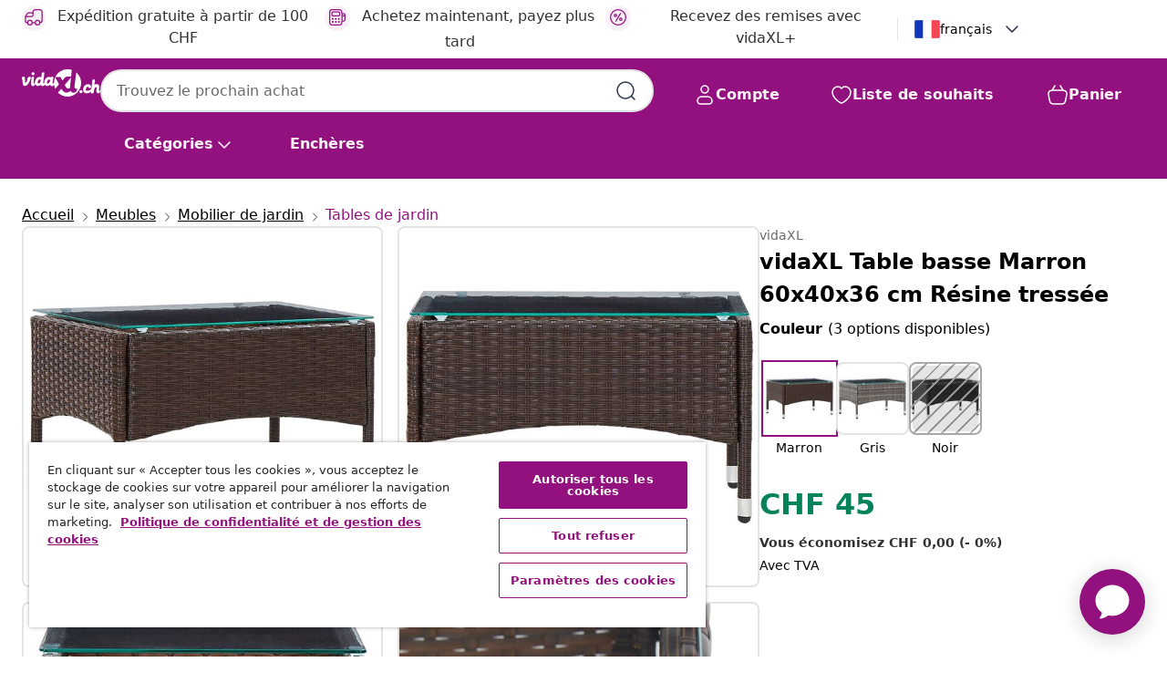

--- FILE ---
content_type: text/html;charset=UTF-8
request_url: https://fr.vidaxl.ch/e/vidaxl-table-basse-marron-60x40x36-cm-resine-tressee/8719883836065.html
body_size: 40321
content:
 

 











 


 

























<!DOCTYPE html>
<html lang="fr-ch" country="ch" dir="ltr">
<head>




<link rel="preload" href="/on/demandware.static/Sites-vidaxl-ch-Site/-/default/dw12605bad/fonts/vidaXLfontFE.woff" as="font" crossorigin />

<style>
    @font-face {
        font-family: vidaXLfont;
        src:  url("/on/demandware.static/Sites-vidaxl-ch-Site/-/default/dw12605bad/fonts/vidaXLfontFE.woff") format("woff");
        font-weight: 400;
        font-style: normal;
    }
</style>

<link rel="preload" href="/on/demandware.static/Sites-vidaxl-ch-Site/-/fr_CH/dw52bd261e/images/vidaXL_logo.svg" as="image" />


    <link rel="preload" href="/on/demandware.static/Sites-vidaxl-ch-Site/-/fr_CH/v1768909919547/css/global-modified.css" as="style" />
    <link rel="preload" href="/on/demandware.static/Sites-vidaxl-ch-Site/-/fr_CH/v1768909919547/css/molecules.css" as="style" />



    <link rel="preload" href="//cdn.cookielaw.org/scripttemplates/otSDKStub.js" as="script" />

<!--[if gt IE 9]><!-->
<script>//common/scripts.isml</script>
<script defer type="text/javascript" src="/on/demandware.static/Sites-vidaxl-ch-Site/-/fr_CH/v1768909919547/js/main.js"></script>

    
        <script defer type="text/javascript" src="/on/demandware.static/Sites-vidaxl-ch-Site/-/fr_CH/v1768909919547/js/productDetail.js"
            
            >
        </script>
    


<!--<![endif]-->
<script>
    window.SitePreferences =  {"dataDogImageAddErrorEnable":true}
</script>


<meta charset=UTF-8>

<meta http-equiv="x-ua-compatible" content="ie=edge">

<meta name="viewport" content="width=device-width, initial-scale=1">


















    



    <link rel="alternate" hreflang="sl-SI" href="https://www.vidaxl.si/e/vidaxl-klubska-mizica-rjava-60x40x36-cm-poli-ratan/8719883836065.html" >
<link rel="alternate" hreflang="pt-PT" href="https://www.vidaxl.pt/e/vidaxl-mesa-de-centro-60x40x36-cm-vime-pe-castanho/8719883836065.html" >
<link rel="alternate" hreflang="en-IE" href="https://www.vidaxl.ie/e/vidaxl-coffee-table-brown-60x40x36-cm-poly-rattan/8719883836065.html" >
<link rel="alternate" hreflang="de-AT" href="https://www.vidaxl.at/e/vidaxl-couchtisch-braun-60x40x36-cm-poly-rattan/8719883836065.html" >
<link rel="alternate" hreflang="en-GB" href="https://www.vidaxl.co.uk/e/vidaxl-coffee-table-brown-60x40x36-cm-poly-rattan/8719883836065.html" >
<link rel="alternate" hreflang="de-DE" href="https://www.vidaxl.de/e/vidaxl-couchtisch-braun-60x40x36-cm-poly-rattan/8719883836065.html" >
<link rel="alternate" hreflang="el-GR" href="https://www.vidaxl.gr/e/vidaxl-trapezaki-salonioy-kafe-60-x-40-x-36-ek-apo-synthetiko-ratan/8719883836065.html" >
<link rel="alternate" hreflang="fr-FR" href="https://www.vidaxl.fr/e/vidaxl-table-basse-marron-60x40x36-cm-resine-tressee/8719883836065.html" >
<link rel="alternate" hreflang="en-AU" href="https://www.vidaxl.com.au/e/vidaxl-coffee-table-brown-60x40x36-cm-poly-rattan/8719883836065.html" >
<link rel="alternate" hreflang="pl-PL" href="https://www.vidaxl.pl/e/vidaxl-stolik-kawowy-brazowy-60x40x36-cm-polirattan/8719883836065.html" >
<link rel="alternate" hreflang="de-CH" href="https://de.vidaxl.ch/e/vidaxl-couchtisch-braun-60x40x36-cm-poly-rattan/8719883836065.html" >
<link rel="alternate" hreflang="fr-CH" href="https://fr.vidaxl.ch/e/vidaxl-table-basse-marron-60x40x36-cm-resine-tressee/8719883836065.html" >
<link rel="alternate" hreflang="sk-SK" href="https://www.vidaxl.sk/e/vidaxl-konferencny-stolik-hnedy-60x40x36-cm-polyratan/8719883836065.html" >
<link rel="alternate" hreflang="bg-BG" href="https://www.vidaxl.bg/e/vidaxl-kafe-masa-kafyava-60x40x36-sm-poliratan/8719883836065.html" >
<link rel="alternate" hreflang="nl-NL" href="https://www.vidaxl.nl/e/vidaxl-salontafel-60x40x36-cm-poly-rattan-bruin/8719883836065.html" >
<link rel="alternate" hreflang="uk-UA" href="https://uk.vidaxl.com.ua/e/vidaxl-журнальний-столик-коричневий-60x40x36-см-поліротанг/8719883836065.html" >
<link rel="alternate" hreflang="nl-BE" href="https://nl.vidaxl.be/e/vidaxl-salontafel-60x40x36-cm-poly-rattan-bruin/8719883836065.html" >
<link rel="alternate" hreflang="fr-BE" href="https://fr.vidaxl.be/e/vidaxl-table-basse-marron-60x40x36-cm-resine-tressee/8719883836065.html" >
<link rel="alternate" hreflang="sv-SE" href="https://www.vidaxl.se/e/vidaxl-soffbord-brun-60x40x36-cm-konstrotting/8719883836065.html" >
<link rel="alternate" hreflang="cs-CZ" href="https://www.vidaxl.cz/e/vidaxl-konferencni-stolek-hnedy-60-x-40-x-36-cm-polyratan/8719883836065.html" >
<link rel="alternate" hreflang="da-DK" href="https://www.vidaxl.dk/e/vidaxl-sofabord-60x40x36-cm-polyrattan-brun/8719883836065.html" >
<link rel="alternate" hreflang="is-IS" href="https://is.vidaxl.is/e/vidaxl-sofabor-brunt-60x40x36-cm-polyrattan/8719883836065.html" >
<link rel="alternate" hreflang="ro-RO" href="https://www.vidaxl.ro/e/vidaxl-masuta-de-cafea-maro-60-x-40-x-36-cm-poliratan/8719883836065.html" >
<link rel="alternate" hreflang="lv-LV" href="https://www.vidaxl.lv/e/vidaxl-kafijas-galdins-bruns-60x40x36-cm-pe-rotangpalma/8719883836065.html" >
<link rel="alternate" hreflang="lt-LT" href="https://www.vidaxl.lt/e/vidaxl-kavos-staliukas-rudos-spalvos-60x40x36cm-poliratanas/8719883836065.html" >
<link rel="alternate" hreflang="nb-NO" href="https://www.vidaxl.no/e/vidaxl-salongbord-brun-60x40x36-cm-polyrotting/8719883836065.html" >
<link rel="alternate" hreflang="fi-FI" href="https://www.vidaxl.fi/e/vidaxl-sohvapoyta-ruskea-60x40x36-cm-polyrottinki/8719883836065.html" >
<link rel="alternate" hreflang="it-IT" href="https://www.vidaxl.it/e/vidaxl-tavolino-da-caffe-marrone-60x40x36-cm-in-polyrattan/8719883836065.html" >
<link rel="alternate" hreflang="es-ES" href="https://www.vidaxl.es/e/vidaxl-mesa-de-centro-de-ratan-sintetico-marron-60x40x36-cm/8719883836065.html" >
<link rel="alternate" hreflang="et-EE" href="https://www.vidaxl.ee/e/vidaxl-kohvilaud-pruun-60-x-40-x-36-cm-polurotang/8719883836065.html" >
<link rel="alternate" hreflang="hr-HR" href="https://www.vidaxl.hr/e/vidaxl-stolic-za-kavu-smedi-60-x-40-x-36-cm-od-poliratana/8719883836065.html" >
<link rel="alternate" hreflang="hu-HU" href="https://www.vidaxl.hu/e/vidaxl-barna-polyrattan-dohanyzoasztal-60-x-40-x-36-cm/8719883836065.html" >
<link rel="alternate" hreflang="en-US" href="https://www.vidaxl.com/e/8719883836065.html" >
<link rel="alternate" hreflang="en-AE" href="https://en.vidaxl.ae/e/vidaxl-coffee-table-brown-60x40x36-cm-poly-rattan/8719883836065.html" >
<link rel="alternate" hreflang="en-SA" href="https://en.vidaxl.sa.com/e/vidaxl-coffee-table-brown-60x40x36-cm-poly-rattan/8719883836065.html" >
<link rel="alternate" hreflang="ja-JP" href="https://www.vidaxl.jp/e/vidaxl-60x40x36cm/8719883836065.html" >
<link rel="alternate" hreflang="ar-SA" href="https://www.vidaxl.sa.com/e/vidaxl-604036/8719883836065.html" >
<link rel="alternate" hreflang="ar-AE" href="https://ar.vidaxl.ae/e/vidaxl-604036/8719883836065.html" >


 
    
        
            <meta property="og:image" content="https://fr.vidaxl.ch/on/demandware.static/-/Sites-vidaxl-catalog-master-sku/default/dwa7f9fe6e/hi-res/436/4299/2684/45906/image_1_45906.jpg">
        
    

    
        
            <meta property="og:image:width" content="1200px">
        
    

    
        
            <meta property="og:type" content="article">
        
    

    
        
            <meta property="og:title" content="vidaXL Table basse Marron 60x40x36 cm R&eacute;sine tress&eacute;e | vidaxl-ch">
        
    

    
        
            <meta property="og:image:height" content="1200px">
        
    

    
        
            
                
                <meta name="robots" content="index,follow">
            
        
        
    

    
        
            <meta property="og:url" content="https://fr.vidaxl.ch/e/vidaxl-table-basse-marron-60x40x36-cm-resine-tressee/8719883836065.html">
        
    

    
        
            <meta property="og:description" content="Cette table basse au design unique ajoutera instantan&eacute;ment une touche de style &agrave; votre espace de vie. Fabriqu&eacute;e en r&eacute;sine tress&eacute;e r&eacute;sistante aux intemp&eacute;ries, cette table de jardin est facile &agrave; nettoyer, r&eacute;sistante &agrave; l'usure et adapt&eacute;e &agrave; un usage quotidien. La table est facile &agrave; d&eacute;placer pour s'adapter &agrave; tous les param&egrave;tres. De plus, elle peut &eacute;galement &ecirc;tre utilis&eacute;e comme table d'appoint, table basse, table de bout ou table de canap&eacute;. Notre table basse est facile &agrave; assembler.">
        
    







        <title>vidaXL Table basse Marron 60x40x36 cm Résine tressée | vidaXL.ch</title>




    
        
    
       
        <meta name="description" content="vidaXL Table basse Marron 60x40x36 cm R&eacute;sine tress&eacute;e sur vidaXL.ch | Les meilleurs prix ✓ Grand catalogue de produit" />
    


    <meta name="keywords" content="table basse, tables basses, table d'ext&eacute;rieur, tables d'ext&eacute;rieur, table &agrave; th&eacute;, tables &agrave; th&eacute;, table de jardin, tables de jardin, table en r&eacute;sine tress&eacute;e, tables en r&eacute;sine tress&eacute;e" />

 

<link rel="icon" type="image/png" href="/on/demandware.static/Sites-vidaxl-ch-Site/-/default/dwb408d4bd/images/favicons/favicon-196x196.png" sizes="196x196" />
<link rel="icon" type="image/png" href="/on/demandware.static/Sites-vidaxl-ch-Site/-/default/dwdb09da36/images/favicons/favicon-96x96.png" sizes="96x96" />
<link rel="icon" type="image/png" href="/on/demandware.static/Sites-vidaxl-ch-Site/-/default/dwbd770745/images/favicons/favicon-32x32.png" sizes="32x32" />
<link rel="icon" type="image/png" href="/on/demandware.static/Sites-vidaxl-ch-Site/-/default/dwd8b77439/images/favicons/favicon-16x16.png" sizes="16x16" />
<link rel="icon" type="image/png" href="/on/demandware.static/Sites-vidaxl-ch-Site/-/default/dwf2f441ab/images/favicons/favicon-128.png" sizes="128x128" />
<link rel="icon" type="image/png" href="/on/demandware.static/Sites-vidaxl-ch-Site/-/default/dw5db65b5c/images/favicons/favicon-48x48.png" sizes="48x48" />
<link rel="icon" type="image/png" href="/on/demandware.static/Sites-vidaxl-ch-Site/-/default/dwc06a1535/images/favicons/favicon-144x144.png" sizes="144x144" />
<link rel="icon" type="image/x-icon" href="/on/demandware.static/Sites-vidaxl-ch-Site/-/default/dw9d734a52/images/favicon.ico" />

<link rel="stylesheet" href="/on/demandware.static/Sites-vidaxl-ch-Site/-/fr_CH/v1768909919547/css/global-modified.css" />


<link rel="stylesheet" href="/on/demandware.static/Sites-vidaxl-ch-Site/-/fr_CH/v1768909919547/css/molecules.css" />


    
        <link rel="stylesheet" href="/on/demandware.static/Sites-vidaxl-ch-Site/-/fr_CH/v1768909919547/css/product/detail.css" />
    

    
        <link rel="stylesheet" href="/on/demandware.static/Sites-vidaxl-ch-Site/-/fr_CH/v1768909919547/css/energyLabel.css" />
    


<script type="application/ld+json">
    {
    "@context": "https://schema.org",
    "@type": "Organization",
    "brand": {"name": "vidaXL", "@type": "Thing"}
    }
</script>

<script id="fallback-images-script" data-use-alternative-product-images="ONLY_MISSING">
    function handleImageError(img) {
        const useAlternativeProductImages = document.querySelector('#fallback-images-script').dataset.useAlternativeProductImages;
        var dataDogPreference = SitePreferences.dataDogImageAddErrorEnable;
        img.onerror = ""; // prevent infinite loop
        if (dataDogPreference && window.DD_RUM) {
            // Report the error to Datadog RUM
            window.DD_RUM.onReady(function() {
            if (window.DD_RUM && typeof window.DD_RUM.addError === 'function') {
                console.log('Reporting image load error to Datadog RUM for image:', img.src);
                window.DD_RUM.addError(new Error('Main image load error:'+img.src), {
                    source: 'image',
                    handling: 'handled',
                    imgSrc: img.src,
                    alt: img.alt || ''
                });
            }
            });
         }
        if (useAlternativeProductImages === 'ONLY_MISSING' && img.dataset.alternativeImgSrc) {
            img.src = img.dataset.alternativeImgSrc;
            img.onerror = function () {
                img.src = img.dataset.errorSrc;
                if (dataDogPreference && window.DD_RUM) {               
                    // Report secondary error to Datadog RUM
                    window.DD_RUM.onReady(function() {
                        if (window.DD_RUM && typeof window.DD_RUM.addError === 'function') {
                            console.log('Reporting alternative image load error to Datadog RUM for image:', img.dataset.alternativeImgSrc);
                            window.DD_RUM.addError(new Error('Alternative image load error:' + img.dataset.alternativeImgSrc), {
                                handling: 'handled',
                                imgSrc: img.src,
                                alt: img.alt || ''
                            });
                        }
                    });
                }
            };
        } else if (img.dataset.sourceImg) {
            if (img.dataset.altImgSrc){
                img.src = img.dataset.altImgSrc;
                img.removeAttribute('srcset');
                img.onerror = function () {
                const fallbackTried = img.dataset.fallbackTried === "true";
                if (!fallbackTried) {
                    img.dataset.fallbackTried = "true";
                    img.src = img.dataset.errorSrc;
                    if (dataDogPreference && window.DD_RUM) {
                        // Report secondary error to Datadog RUM
                        window.DD_RUM.onReady(function() {
                            if (window.DD_RUM && typeof window.DD_RUM.addError === 'function') {
                                console.log('Reporting alternative image load error to Datadog RUM for image:', img.dataset.altImgSrc);
                                window.DD_RUM.addError(new Error('Alternative image load error:' + img.dataset.altImgSrc), {
                                    handling: 'handled',
                                    imgSrc: img.src,
                                    alt: img.alt || ''
                                    });
                                }
                        });
                    }
                    img.removeAttribute('srcset');
                    img.classList.add('unavailable-image-loaded');
                } else {
                    img.onerror = null; // stop the loop
                }
            };
            }
        } 
        else if (img.dataset.errorSrc) {
            img.src = img.dataset.errorSrc;
        }
    }

    function handleBackgroundImageError(imgElement) {
        const fallbackImage = imgElement.getAttribute('data-alternative-img-src');
        const errorImage = imgElement.getAttribute('data-error-src') || '/images/product-image-unavailable.svg';

        // Determine the final image to use for <img src>
        const finalImage = (fallbackImage && fallbackImage.trim() !== '') ? fallbackImage : errorImage;

        // Apply the fallback or error image to the <img>
        imgElement.src = finalImage;
    }

// Separate function that sets the background image
function applyOverlayBackground(imgElement, imageUrl) {
    if (imageUrl && imageUrl.trim() !== '' && imageUrl !== 'null') {
        const parentDiv = imgElement.closest('div');
        if (parentDiv) {
            parentDiv.style.backgroundImage = 'var(--overlay-gradient), url('+ imageUrl +')';
        }
    }
    imgElement.classList.add('invisible');
}

</script>





<!-- Consent Mode default settings -->
<script>
    var dataLayer = dataLayer || [];
    function gtag(){dataLayer.push(arguments);}

    gtag('consent', 'default', {
    'ad_storage': 'denied',
    'analytics_storage': 'denied',
    'functionality_storage': 'denied',
    'personalization_storage': 'denied',
    'security_storage': 'denied',
    'ad_user_data': 'denied',
    'ad_personalization': 'denied',
    'wait_for_update': 500
    });
</script>





<script>
    window.dataLayer = window.dataLayer || [];
</script>


    <script async src="https://536004373.collect.igodigital.com/collect.js"> </script>
    <script>
    var _etmc = [];
    _etmc.push(["setOrgId", 536004373]);
    </script>





    
        
                <!-- Google Tag Manager -->
                <script>(function(w,d,s,l,i){w[l]=w[l]||[];w[l].push({'gtm.start':
                        new Date().getTime(),event:'gtm.js'});var f=d.getElementsByTagName(s)[0],
                    j=d.createElement(s),dl=l!='dataLayer'?'&l='+l:'';j.async=true;j.src=
                    'https://www.googletagmanager.com/gtm.js?id='+i+dl;f.parentNode.insertBefore(j,f);
                })(window,document,'script','dataLayer','GTM-T53NPDD');</script>
                <!-- End Google Tag Manager -->
        
    

    
    



    <!-- OneTrust Cookies Consent Notice start for fr.vidaxl.ch-->
    <script src="https://cdn.cookielaw.org/scripttemplates/otSDKStub.js" charset="UTF-8"
        data-domain-script="23e55e00-034f-4bbb-bfd1-f8685be3d6b1" data-document-language="true" ></script>
    <script>
        function OptanonWrapper() { }
    </script>
    <!-- OneTrust Cookies Consent Notice end for fr.vidaxl.ch-->



    <!-- Prefixbox Integration -->
<link rel="preconnect" href="https://integration.prefixbox.com/" />
<link rel="dns-prefetch" href="https://integration.prefixbox.com/" />
<link rel="preconnect" href="https://api.prefixbox.com/" />
<link rel="dns-prefetch" href="https://api.prefixbox.com/" />
<script>
    window.prefixboxAnalytics=window.prefixboxAnalytics||function(t,s,p,o){(window.pfbxQueue=window.pfbxQueue||[]).push({type:t,source:s,params:p,overrideObject:o});};
    window.prefixboxFunctions=window.prefixboxFunctions||{}; window.prefixboxCustomerFunctions=window.prefixboxCustomerFunctions||{};
</script>
<script
    id="prefixbox-integration-v2"
    async
    defer
    fetchpriority="high"
    type="text/javascript"
    src="https://integration.prefixbox.com/da50d2b8-4a47-4ff6-8f92-8e4ab22a02f5"
> </script>
<!-- End Prefixbox Integration -->



<link rel="canonical" href="/e/vidaxl-table-basse-marron-60x40x36-cm-resine-tressee/8719883836065.html"/>


<script type="text/javascript">//<!--
/* <![CDATA[ (head-active_data.js) */
var dw = (window.dw || {});
dw.ac = {
    _analytics: null,
    _events: [],
    _category: "",
    _searchData: "",
    _anact: "",
    _anact_nohit_tag: "",
    _analytics_enabled: "true",
    _timeZone: "Europe/Zurich",
    _capture: function(configs) {
        if (Object.prototype.toString.call(configs) === "[object Array]") {
            configs.forEach(captureObject);
            return;
        }
        dw.ac._events.push(configs);
    },
	capture: function() { 
		dw.ac._capture(arguments);
		// send to CQ as well:
		if (window.CQuotient) {
			window.CQuotient.trackEventsFromAC(arguments);
		}
	},
    EV_PRD_SEARCHHIT: "searchhit",
    EV_PRD_DETAIL: "detail",
    EV_PRD_RECOMMENDATION: "recommendation",
    EV_PRD_SETPRODUCT: "setproduct",
    applyContext: function(context) {
        if (typeof context === "object" && context.hasOwnProperty("category")) {
        	dw.ac._category = context.category;
        }
        if (typeof context === "object" && context.hasOwnProperty("searchData")) {
        	dw.ac._searchData = context.searchData;
        }
    },
    setDWAnalytics: function(analytics) {
        dw.ac._analytics = analytics;
    },
    eventsIsEmpty: function() {
        return 0 == dw.ac._events.length;
    }
};
/* ]]> */
// -->
</script>
<script type="text/javascript">//<!--
/* <![CDATA[ (head-cquotient.js) */
var CQuotient = window.CQuotient = {};
CQuotient.clientId = 'bfns-vidaxl-ch';
CQuotient.realm = 'BFNS';
CQuotient.siteId = 'vidaxl-ch';
CQuotient.instanceType = 'prd';
CQuotient.locale = 'fr_CH';
CQuotient.fbPixelId = '__UNKNOWN__';
CQuotient.activities = [];
CQuotient.cqcid='';
CQuotient.cquid='';
CQuotient.cqeid='';
CQuotient.cqlid='';
CQuotient.apiHost='api.cquotient.com';
/* Turn this on to test against Staging Einstein */
/* CQuotient.useTest= true; */
CQuotient.useTest = ('true' === 'false');
CQuotient.initFromCookies = function () {
	var ca = document.cookie.split(';');
	for(var i=0;i < ca.length;i++) {
	  var c = ca[i];
	  while (c.charAt(0)==' ') c = c.substring(1,c.length);
	  if (c.indexOf('cqcid=') == 0) {
		CQuotient.cqcid=c.substring('cqcid='.length,c.length);
	  } else if (c.indexOf('cquid=') == 0) {
		  var value = c.substring('cquid='.length,c.length);
		  if (value) {
		  	var split_value = value.split("|", 3);
		  	if (split_value.length > 0) {
			  CQuotient.cquid=split_value[0];
		  	}
		  	if (split_value.length > 1) {
			  CQuotient.cqeid=split_value[1];
		  	}
		  	if (split_value.length > 2) {
			  CQuotient.cqlid=split_value[2];
		  	}
		  }
	  }
	}
}
CQuotient.getCQCookieId = function () {
	if(window.CQuotient.cqcid == '')
		window.CQuotient.initFromCookies();
	return window.CQuotient.cqcid;
};
CQuotient.getCQUserId = function () {
	if(window.CQuotient.cquid == '')
		window.CQuotient.initFromCookies();
	return window.CQuotient.cquid;
};
CQuotient.getCQHashedEmail = function () {
	if(window.CQuotient.cqeid == '')
		window.CQuotient.initFromCookies();
	return window.CQuotient.cqeid;
};
CQuotient.getCQHashedLogin = function () {
	if(window.CQuotient.cqlid == '')
		window.CQuotient.initFromCookies();
	return window.CQuotient.cqlid;
};
CQuotient.trackEventsFromAC = function (/* Object or Array */ events) {
try {
	if (Object.prototype.toString.call(events) === "[object Array]") {
		events.forEach(_trackASingleCQEvent);
	} else {
		CQuotient._trackASingleCQEvent(events);
	}
} catch(err) {}
};
CQuotient._trackASingleCQEvent = function ( /* Object */ event) {
	if (event && event.id) {
		if (event.type === dw.ac.EV_PRD_DETAIL) {
			CQuotient.trackViewProduct( {id:'', alt_id: event.id, type: 'raw_sku'} );
		} // not handling the other dw.ac.* events currently
	}
};
CQuotient.trackViewProduct = function(/* Object */ cqParamData){
	var cq_params = {};
	cq_params.cookieId = CQuotient.getCQCookieId();
	cq_params.userId = CQuotient.getCQUserId();
	cq_params.emailId = CQuotient.getCQHashedEmail();
	cq_params.loginId = CQuotient.getCQHashedLogin();
	cq_params.product = cqParamData.product;
	cq_params.realm = cqParamData.realm;
	cq_params.siteId = cqParamData.siteId;
	cq_params.instanceType = cqParamData.instanceType;
	cq_params.locale = CQuotient.locale;
	
	if(CQuotient.sendActivity) {
		CQuotient.sendActivity(CQuotient.clientId, 'viewProduct', cq_params);
	} else {
		CQuotient.activities.push({activityType: 'viewProduct', parameters: cq_params});
	}
};
/* ]]> */
// -->
</script>


   <script type="application/ld+json">
        {"@context":"http://schema.org/","@type":"Product","name":"vidaXL Table basse Marron 60x40x36 cm Résine tressée","description":"<p>Cette table basse au design unique ajoutera instantanément une touche de style à votre espace de vie.</p><p> </p><p>Fabriquée en résine tressée résistante aux intempéries, cette table de jardin est facile à nettoyer, résistante à l'usure et adaptée à un usage quotidien. La table est facile à déplacer pour s'adapter à tous les paramètres. De plus, elle peut également être utilisée comme table d'appoint, table basse, table de bout ou table de canapé.</p><p> </p><p>Notre table basse est facile à assembler.</p>","mpn":"8719883836065","sku":"8719883836065","brand":{"@type":"Thing","name":"vidaXL"},"image":["https://fr.vidaxl.ch/dw/image/v2/BFNS_PRD/on/demandware.static/-/Sites-vidaxl-catalog-master-sku/default/dwa7f9fe6e/hi-res/436/4299/2684/45906/image_1_45906.jpg?sw=600","https://fr.vidaxl.ch/dw/image/v2/BFNS_PRD/on/demandware.static/-/Sites-vidaxl-catalog-master-sku/default/dwa0111efe/hi-res/436/4299/2684/45906/image_2_45906.jpg?sw=600","https://fr.vidaxl.ch/dw/image/v2/BFNS_PRD/on/demandware.static/-/Sites-vidaxl-catalog-master-sku/default/dw93fcf967/hi-res/436/4299/2684/45906/image_3_45906.jpg?sw=600","https://fr.vidaxl.ch/dw/image/v2/BFNS_PRD/on/demandware.static/-/Sites-vidaxl-catalog-master-sku/default/dw5b5619fa/hi-res/436/4299/2684/45906/image_4_45906.jpg?sw=600","https://fr.vidaxl.ch/dw/image/v2/BFNS_PRD/on/demandware.static/-/Sites-vidaxl-catalog-master-sku/default/dwb03356ad/hi-res/436/4299/2684/45906/image_5_45906.jpg?sw=600"],"offers":{"url":{},"@type":"Offer","priceCurrency":"CHF","price":"45.00","availability":"http://schema.org/InStock"}}
    </script>



</head>
<body>

    
        
    

    
    


<div
class="page "
data-action="Product-Show"
data-locale="fr_CH"
data-querystring="pid=8719883836065"
>


























 

 











 


 



























<div
    class="d-none js-auth-data"
    data-authenticated="false"
    data-registered="false"
    data-dropshipper="null"
    data-isbusinessuser="false"
>
</div>




<div class="container usp-container d-flex flex-row js-usp-row">
    <div class="usp-header-row">
        
	
	<div class="content-asset"><!-- dwMarker="content" dwContentID="8d1ce502cdc295536b7778c4b8" -->
		<div class="usp slick-not-init" id="header-usp">
<p class="usp-block" data-target="#uspModal" data-toggle="modal"><span class="usp-icons"> <svg fill="none" height="24" viewbox="0 0 24 24" width="24" xmlns="http://www.w3.org/2000/svg"> <path d="M9.13784 4.72433C10.0591 2.8819 10.5197 1.96069 11.143 1.66508C11.6854 1.40782 12.3146 1.40782 12.8571 1.66508C13.4804 1.96069 13.941 2.88191 14.8622 4.72434L15.2215 5.4429C15.5059 6.01177 15.6481 6.29621 15.8562 6.51399C16.0403 6.70676 16.2612 6.86077 16.5058 6.96694C16.782 7.08689 17.0981 7.12201 17.7302 7.19225L18.0564 7.22849C20.2646 7.47385 21.3687 7.59653 21.8677 8.10561C22.3013 8.54802 22.5055 9.16639 22.4205 9.78001C22.3227 10.4861 21.5086 11.242 19.8805 12.7539L19.5361 13.0736C18.9804 13.5897 18.7025 13.8477 18.5419 14.1604C18.4 14.4368 18.3244 14.7424 18.3211 15.0531C18.3174 15.4046 18.4446 15.7671 18.699 16.4921V16.4921C19.5294 18.8587 19.9446 20.042 19.673 20.7338C19.4374 21.3339 18.927 21.7836 18.3021 21.9418C17.5816 22.1241 16.4767 21.5717 14.267 20.4668L13.4311 20.0489C12.9064 19.7865 12.644 19.6553 12.3688 19.6037C12.1251 19.558 11.8749 19.558 11.6312 19.6037C11.356 19.6553 11.0937 19.7865 10.5689 20.0489L9.73299 20.4668C7.52325 21.5717 6.41838 22.1241 5.69791 21.9418C5.07298 21.7836 4.56261 21.3339 4.32703 20.7338C4.05543 20.042 4.47062 18.8587 5.30101 16.4921V16.4921C5.55541 15.7671 5.68261 15.4046 5.67891 15.0531C5.67565 14.7424 5.60005 14.4368 5.45811 14.1604C5.29751 13.8477 5.01964 13.5897 4.46388 13.0736L4.11954 12.7539C2.49141 11.242 1.67734 10.4861 1.57953 9.78001C1.49453 9.16639 1.69867 8.54802 2.13229 8.10561C2.63127 7.59653 3.73538 7.47385 5.9436 7.22849L6.26976 7.19225C6.90189 7.12201 7.21795 7.08689 7.49423 6.96694C7.73879 6.86077 7.95965 6.70676 8.14383 6.51399C8.35189 6.29621 8.49411 6.01178 8.77855 5.44291L9.13784 4.72433Z" stroke="var(--color-plum-500, #93117e)" stroke-linecap="round" stroke-linejoin="round" stroke-width="1.5"></path> </svg> </span> <span>Offres 24h/24,7j/7</span></p>

<p class="usp-block" data-target="#uspModal" data-toggle="modal"><span class="usp-icons"> <svg fill="none" height="24" viewbox="0 0 24 24" width="24" xmlns="http://www.w3.org/2000/svg"> <path d="M10 19H14M10 19C10 20.6569 8.65685 22 7 22C5.34315 22 4 20.6569 4 19M10 19C10 17.3431 8.65685 16 7 16C5.34315 16 4 17.3431 4 19M14 19C14 20.6569 15.3431 22 17 22C18.6569 22 20 20.6569 20 19M14 19C14 17.3431 15.3431 16 17 16C18.6569 16 20 17.3431 20 19M20 19V19C21.6569 19 23 17.6569 23 16V6.8C23 5.11984 23 4.27976 22.673 3.63803C22.3854 3.07354 21.9265 2.6146 21.362 2.32698C20.7202 2 19.8802 2 18.2 2H15.8C14.1198 2 13.2798 2 12.638 2.32698C12.0735 2.6146 11.6146 3.07354 11.327 3.63803C11 4.27976 11 5.11984 11 6.8V7.8C11 8.9201 11 9.48016 10.782 9.90798C10.5903 10.2843 10.2843 10.5903 9.90798 10.782C9.48016 11 8.92011 11 7.8 11H1.5M4 19V19C3.06812 19 2.60218 19 2.23463 18.8478C1.74458 18.6448 1.35523 18.2554 1.15224 17.7654C1 17.3978 1 16.9319 1 16V12.7727C1 12.1129 1 11.783 1.05245 11.4623C1.09902 11.1775 1.17626 10.8987 1.28282 10.6306C1.40284 10.3286 1.57257 10.0457 1.91205 9.47992L2.13566 9.10723C2.8155 7.97416 3.15542 7.40763 3.62342 6.99611C4.03758 6.63195 4.52256 6.35736 5.04791 6.18958C5.64157 6 6.30225 6 7.62362 6H11" stroke="var(--color-plum-500, #93117e)" stroke-linecap="round" stroke-linejoin="round" stroke-width="1.5"></path> </svg> </span> <span>Exp&eacute;dition gratuite &agrave; partir de 100 CHF</span></p>

<p class="usp-block" data-target="#uspModal" data-toggle="modal"><span class="usp-icons"> <svg fill="none" height="24" viewbox="0 0 24 24" width="24" xmlns="http://www.w3.org/2000/svg"> <path d="M6.5 14C6.5 14.2761 6.27614 14.5 6 14.5C5.72386 14.5 5.5 14.2761 5.5 14M6.5 14C6.5 13.7239 6.27614 13.5 6 13.5C5.72386 13.5 5.5 13.7239 5.5 14M6.5 14H5.5M6.5 18C6.5 18.2761 6.27614 18.5 6 18.5C5.72386 18.5 5.5 18.2761 5.5 18M6.5 18C6.5 17.7239 6.27614 17.5 6 17.5C5.72386 17.5 5.5 17.7239 5.5 18M6.5 18H5.5M10.5 14C10.5 14.2761 10.2761 14.5 10 14.5C9.72386 14.5 9.5 14.2761 9.5 14M10.5 14C10.5 13.7239 10.2761 13.5 10 13.5C9.72386 13.5 9.5 13.7239 9.5 14M10.5 14H9.5M10.5 18C10.5 18.2761 10.2761 18.5 10 18.5C9.72386 18.5 9.5 18.2761 9.5 18M10.5 18C10.5 17.7239 10.2761 17.5 10 17.5C9.72386 17.5 9.5 17.7239 9.5 18M10.5 18H9.5M14.5 14C14.5 14.2761 14.2761 14.5 14 14.5C13.7239 14.5 13.5 14.2761 13.5 14M14.5 14C14.5 13.7239 14.2761 13.5 14 13.5C13.7239 13.5 13.5 13.7239 13.5 14M14.5 14H13.5M14.5 18C14.5 18.2761 14.2761 18.5 14 18.5C13.7239 18.5 13.5 18.2761 13.5 18M14.5 18C14.5 17.7239 14.2761 17.5 14 17.5C13.7239 17.5 13.5 17.7239 13.5 18M14.5 18H13.5M22 10H18M18 7H18.8C19.9201 7 20.4802 7 20.908 7.21799C21.2843 7.40973 21.5903 7.71569 21.782 8.09202C22 8.51984 22 9.07989 22 10.2V13.8C22 14.9201 22 15.4802 21.782 15.908C21.5903 16.2843 21.2843 16.5903 20.908 16.782C20.4802 17 19.9201 17 18.8 17H18M6.6 10H13.4C13.9601 10 14.2401 10 14.454 9.89101C14.6422 9.79513 14.7951 9.64215 14.891 9.45399C15 9.24008 15 8.96005 15 8.4V6.6C15 6.03995 15 5.75992 14.891 5.54601C14.7951 5.35785 14.6422 5.20487 14.454 5.10899C14.2401 5 13.9601 5 13.4 5H6.6C6.03995 5 5.75992 5 5.54601 5.10899C5.35785 5.20487 5.20487 5.35785 5.10899 5.54601C5 5.75992 5 6.03995 5 6.6V8.4C5 8.96005 5 9.24008 5.10899 9.45399C5.20487 9.64215 5.35785 9.79513 5.54601 9.89101C5.75992 10 6.03995 10 6.6 10ZM6.8 22H13.2C14.8802 22 15.7202 22 16.362 21.673C16.9265 21.3854 17.3854 20.9265 17.673 20.362C18 19.7202 18 18.8802 18 17.2V6.8C18 5.11984 18 4.27976 17.673 3.63803C17.3854 3.07354 16.9265 2.6146 16.362 2.32698C15.7202 2 14.8802 2 13.2 2H6.8C5.11984 2 4.27976 2 3.63803 2.32698C3.07354 2.6146 2.6146 3.07354 2.32698 3.63803C2 4.27976 2 5.11984 2 6.8V17.2C2 18.8802 2 19.7202 2.32698 20.362C2.6146 20.9265 3.07354 21.3854 3.63803 21.673C4.27976 22 5.11984 22 6.8 22Z" stroke="var(--color-plum-500, #93117e)" stroke-linecap="round" stroke-linejoin="round" stroke-width="1.5"></path> </svg> </span> <span>Achetez maintenant, payez plus tard</span></p>

<p class="usp-block" data-target="#uspModal" data-toggle="modal"><span class="usp-icons"> <svg fill="none" height="24" viewbox="0 0 24 24" width="24" xmlns="http://www.w3.org/2000/svg"> <path d="M14.9999 7L8.99988 17M22 12C22 17.5228 17.5228 22 12 22C6.47715 22 2 17.5228 2 12C2 6.47715 6.47715 2 12 2C17.5228 2 22 6.47715 22 12ZM9.99988 9.5C9.99988 10.3284 9.32831 11 8.49988 11C7.67145 11 6.99988 10.3284 6.99988 9.5C6.99988 8.67157 7.67145 8 8.49988 8C9.32831 8 9.99988 8.67157 9.99988 9.5ZM16.9999 14.5C16.9999 15.3284 16.3283 16 15.4999 16C14.6715 16 13.9999 15.3284 13.9999 14.5C13.9999 13.6716 14.6715 13 15.4999 13C16.3283 13 16.9999 13.6716 16.9999 14.5Z" stroke="var(--color-plum-500, #93117e)" stroke-linecap="round" stroke-linejoin="round" stroke-width="1.5"></path> </svg> </span> <span>Recevez des remises avec vidaXL+</span></p>
</div>
	</div> <!-- End content-asset -->



        <div class="modal fade p-0 custom-modal" id="uspModal" tabindex="-1" role="dialog" aria-labelledby="uspModal">
            <div class="modal-dialog" role="document">
                <div class="modal-content">
                    <div>
                        <div class="modal-header-usp">
                            <p class="modal-title-usp">Pourquoi choisir vidaXL ?
                                
<button 
    class="vbtn text-base btn-neutral transparent pill btn-semantic font-weight-semibold"
    type="button"
    
        data-dismiss="modal"
        
        
        
        
        
        
        aria-label="Fermer le menu"
        
        name="button"
        >

        

        
    
         
            
                <img class="" src="/on/demandware.static/Sites-vidaxl-ch-Site/-/default/dwac11c557/images/svg/common/cross.svg"
                    alt="Effacer les mots-cl&eacute;s de recherche" width="24px"
                    height="24px">
            
        

        

        

        

    

    

</button>
                            </p>
                        </div>
                    </div>
                    <div class="usp-layout">
                        







<div class="templatePage" id="headerusp">
<div class="experience-region experience-main"><div class="experience-component experience-custom_layouts-headerUSP">

<div class="mobile-2r-2c">
    <div class="usp-row">
        <div class="region usp-section"><div class="experience-component experience-custom_assets-usp">
























 

 











 


 























<div class="modal-body-usp row">
    <div class="popup-usp">
        <div class="usp-main">
            <div class="usp-icon">
                <img src="/on/demandware.static/Sites-vidaxl-ch-Site/-/default/dw2d18756e/images/svg/usp/star.svg" alt="usp icon" width="100%" height="100%"/>
            </div>
            <div class="row-des">
                <p class="text-base font-weight-bold title">Offres 24h/24,7j/7</p>
                <p class="description">Trouvez les meilleures offres et produits &agrave; prix r&eacute;duits tous les jours sur vidaXL!</p>
            </div>
        </div>
        
            

<a
class="btn-neutral outlined text-base font-weight-semibold vbtn text-base "

href="https://fr.vidaxl.ch/cms-coupon-code.html"
target="_self"
tabindex="0"
title="button" role="button"
aria-label="button"






>




<span class="btn-text">Voir les offres</span>



</a>
        
    </div>
</div></div></div>
        <div class="region usp-section"><div class="experience-component experience-custom_assets-usp">
























 

 











 


 























<div class="modal-body-usp row">
    <div class="popup-usp">
        <div class="usp-main">
            <div class="usp-icon">
                <img src="/on/demandware.static/Sites-vidaxl-ch-Site/-/default/dwb8d6a768/images/svg/usp/truck.svg" alt="usp icon" width="100%" height="100%"/>
            </div>
            <div class="row-des">
                <p class="text-base font-weight-bold title">Exp&eacute;dition gratuite &agrave; partir de 100 CHF</p>
                <p class="description">Profitez de la livraison gratuite pour toutes les commandes de plus de 100 CHF</p>
            </div>
        </div>
        
    </div>
</div></div></div>
        <div class="region usp-section"><div class="experience-component experience-custom_assets-usp">
























 

 











 


 























<div class="modal-body-usp row">
    <div class="popup-usp">
        <div class="usp-main">
            <div class="usp-icon">
                <img src="/on/demandware.static/Sites-vidaxl-ch-Site/-/default/dw6ba87ef3/images/svg/usp/pos.svg" alt="usp icon" width="100%" height="100%"/>
            </div>
            <div class="row-des">
                <p class="text-base font-weight-bold title">Achetez maintenant, payez plus tard</p>
                <p class="description">Chez vidaXL, vous pouvez obtenir votre produit pr&eacute;f&eacute;r&eacute; tout de suite et payer plus tard avec Klarna !</p>
            </div>
        </div>
        
    </div>
</div></div></div>
        <div class="region usp-section"><div class="experience-component experience-custom_assets-usp">
























 

 











 


 























<div class="modal-body-usp row">
    <div class="popup-usp">
        <div class="usp-main">
            <div class="usp-icon">
                <img src="/on/demandware.static/Sites-vidaxl-ch-Site/-/default/dw2722eabe/images/svg/usp/procent-circle.svg" alt="usp icon" width="100%" height="100%"/>
            </div>
            <div class="row-des">
                <p class="text-base font-weight-bold title">Recevez des remises avec vidaXL+</p>
                <p class="description">Ouvrez votre compte d&egrave;s aujourd'hui et voyez vos points vidaXL+ augmenter. Plus vous achetez, plus vous pouvez b&eacute;n&eacute;ficier de r&eacute;ductions importantes !</p>
            </div>
        </div>
        
            

<a
class="btn-neutral outlined text-base font-weight-semibold vbtn text-base "

href="https://fr.vidaxl.ch/loyalty-vidaXL.html"
target="_self"
tabindex="0"
title="button" role="button"
aria-label="button"






>




<span class="btn-text">Cr&eacute;ez un compte</span>



</a>
        
    </div>
</div></div></div>
    </div>
</div></div></div>
</div>




                    </div>
                </div>
            </div>
        </div>
    </div>
    <div class="search-tooltip d-none">
        <span class="tooltip">Veuillez entrer un terme de recherche</span>
    </div>
    
        <div class="divider"></div>
        <div class="country-selector-block display-none display-xl-block align-items-center justify-content-end">
            

    <div class="dropdown country-selector" data-url="/on/demandware.store/Sites-vidaxl-ch-Site/fr_CH/Page-SetLocale" tabindex="0">
        <span class="btn dropdown-btn-toggle text-base transperent selected" id="dropdownCountrySelector"
            data-toggle="dropdown" aria-haspopup="true" aria-expanded="false">
            <img class="flag-icon"
                src="/on/demandware.static/Sites-vidaxl-ch-Site/-/default/dwa7eceb93/images/svg/flags/Country=FR.svg"
                alt="CH flag" />
            fran&ccedil;ais
            <button class="vbtn btn-base pill transparent btn-semantic" role="button" >
                <svg width="24" height="24" viewBox="0 0 24 24" fill="none" xmlns="http://www.w3.org/2000/svg">
                    <path d="M6 9L12 15L18 9" stroke="#2F384C" stroke-width="1.5" stroke-linecap="round"
                        stroke-linejoin="round" />
                </svg>
            </button>
        </span>
        <div class="dropdown-menu dropdown-country-selector" aria-labelledby="dropdownCountrySelector">
            <ul class="base-list list-container scrollcontainer">
                
                   <li class="font-weight-regular">
                        <a class="dropdown-item text-base list-content" href="#"
                            data-locale="de_CH" data-currencyCode="CHF">
                            <img class="flag-icon"
                                src="/on/demandware.static/Sites-vidaxl-ch-Site/-/default/dwf076afd2/images/svg/flags/Country=DE.svg"
                                alt="CH flag" />
                            Deutsch
                        </a>
                    </li>
                
            </ul>
        </div>
    </div>

        </div>
    
</div>
<header id="header" class="bg-primary sticky-top js-navigation header-wrapper pdp">
    <div class="header-container container-max-width">
        <nav class="d-block">
            <div class="row js-nav-row bg-primary hide-search-desktop header-nav-row flex-nowrap d-xl-flex">
                <button class="vbtn btn-base js-navbar-toggler navbar-toggler d-desktop-none" type="button"
                    aria-controls="sg-navbar-collapse" aria-expanded="false" aria-label="Toggle navigation">
                    <div class="nav-toggle d-inline-block">
                        <div class="nav-navicon">
                            <img class="menu-icon" src="/on/demandware.static/Sites-vidaxl-ch-Site/-/default/dw707bd61a/images/svg/common/menu.svg"
                                alt=" menu" width="24" height="24">
                        </div>
                    </div>
                </button>
                <a id="logo" class="col justify-content-center align-content-center notranslate menu-logo"
                    href="/" title="vidaXL Accueil">
                    <img class="svg logo text-primary" src="/on/demandware.static/Sites-vidaxl-ch-Site/-/fr_CH/dw52bd261e/images/vidaXL_logo.svg"
                        alt="vidaXL Home" width="100%" height="100%">

                    <img class="svg logo text-primary mobile-sticky-logo"
                        src="/on/demandware.static/Sites-vidaxl-ch-Site/-/default/dw8596f5bc/images/svg/common/vidaXL_logo_white.svg" alt="vidaXL Home" width="100%" height="100%">
                </a>
                <div
                    class="d-none d-desktop-none categories-button-block js-categories-button-block header-categorie-links">
                    
<button 
    class="vbtn text-base btn-base pill js-toggle-navigation js-bottom-menu-item font-weight-semibold"
    type="button"
    
        
        
        
        
        
        
        
        aria-label="Cat&eacute;gories"
        
        name="button"
        >

        

        
    
        

        

        

        
            <span class="btn-text">Cat&eacute;gories</span>
        

    

     
           
            
                <svg width="24" height="24" viewBox="0 0 24 24" fill="none" xmlns="http://www.w3.org/2000/svg">
                    <path d="M10 6L16 12L10 18" stroke-width="1.5" stroke-linecap="round" stroke-linejoin="round"/>
                </svg>
            
            
            
    

</button>
                </div>
                <div class="col px-0 d-none d-desktop-block">
                    






























 

 











 


 























<div class="site-search w-100 search-bar">
    <form role="search" action="/catalogsearch/result" method="get" name="simpleSearch" class="h-100">

        <div class="input-group search-input-container">
            <input class="search-field horizontal-shake-animation flex-fill text-input text-base fint-weight-regular"
    type="text"
    name="q"
    value=""
    enterkeyhint="search"
    placeholder="Trouvez le prochain achat"
    role="combobox"
    aria-describedby="search-assistive-text"
    aria-haspopup="listbox"
    maxlength="100"
    aria-owns="search-results"
    aria-expanded="false"
    aria-autocomplete="list"
    aria-activedescendant=""
    aria-controls="search-results"
    aria-label="Saisir le mot-cl&eacute; ou le num&eacute;ro d'article"
    autocomplete="off"
/>

            
<button 
    class="vbtn text-base btn-semantic d-none reset-button horizontal-shake-animation pill btn-base outlined"
    type="button"
    
        
        
        
        
        
        
        
        aria-label="Effacer les mots-cl&eacute;s de recherche"
        
        name="button"
        >

        

        
    
         
            
                <img class="" src="/on/demandware.static/Sites-vidaxl-ch-Site/-/default/dwac11c557/images/svg/common/cross.svg"
                    alt="Effacer les mots-cl&eacute;s de recherche" width="24px"
                    height="24px">
            
        

        

        

        

    

    

</button>
            
<button 
    class="vbtn text-base btn-semantic search-button horizontal-shake-animation pill btn-base outlined"
    type="button"
    
        
        
        
        
        
        
        
        aria-label="Soumettre des mots-cl&eacute;s de recherche"
        
        name="search-button"
        >

        

        
    
         
            
                <img class="" src="/on/demandware.static/Sites-vidaxl-ch-Site/-/default/dw58f42cc3/images/svg/common/search.svg"
                    alt="Search Icon" width="24px"
                    height="24px">
            
        

        

        

        

    

    

</button>

            <div class="suggestions-wrapper w-100 mt-1"
                data-url="/on/demandware.store/Sites-vidaxl-ch-Site/fr_CH/SearchServices-GetSuggestions?q=">
                
























 

 











 


 






















<div class="flex-column suggestions presearch-suggestions border-0 shadow-lg" style="display: none">
    <div class="recentsearchDisplay">
        <div class="font-weight-bold text-sm search-sug-header">Vos recherches r&eacute;centes </div>
        <div class="recentSearchesShow" id="recentSearchesShowID" data-no-recent-search-message="Aucune recherche r&eacute;cente disponible"></div>
    </div>

    
        
	
	<div class="content-asset"><!-- dwMarker="content" dwContentID="4c6dbbd2bc4ca92bdcfcff2a43" -->
		<div class="presearch-configurator px-3 pb-3">
  <p class="fw-bold h5">Configurateur de meuble</p>
  <a class="btn btn-outline-secondary custom-btn" href="https://fr.vidaxl.ch/customizable-beds-and-bed-accessories">
    <span>
      <img class="custom-icon" alt="Category_Bedroom" src="https://fr.vidaxl.ch/on/demandware.static/-/Library-Sites-vidaXLSharedLibrary/default/dw71c599de/Icons/Category_Bedroom.svg" title="" />Configurateur de lit </span>
  </a>
</div>
<hr class="custom-hr" />
<style type="text/css">
.presearch-configurator .btn.custom-btn {
  border: 2px solid #E3E3E3;
  border-radius: 8px;
}

.presearch-configurator  .custom-icon {
  width: 16px;
  display: inline;
  margin-right: 8px;
}

hr.custom-hr {
  border-color: #e3e3e3;
}
</style>
	</div> <!-- End content-asset -->



    

    

    
    <p class="text-sm font-weight-bold search-sug-header popularsearchDisplay">Recherches populaires</p>
    <div class="flex-row attribute-chips chip-items">
       
            <div class="chip-item-container">
                

<a
class="btn-tab horizontal attribute-chip chip-item text-base font-weight-regular vbtn text-base "

href="/catalogsearch/result?q=banc%20de%20jardin"
target="_self"
tabindex="0"
title="banc de jardin" role="button"
aria-label="banc de jardin"






>




<span class="btn-text">banc de jardin</span>



</a>
            </div>
        
            <div class="chip-item-container">
                

<a
class="btn-tab horizontal attribute-chip chip-item text-base font-weight-regular vbtn text-base "

href="/catalogsearch/result?q=armoire%20lat%C3%A9rale"
target="_self"
tabindex="0"
title="armoire lat&eacute;rale" role="button"
aria-label="armoire lat&eacute;rale"






>




<span class="btn-text">armoire lat&eacute;rale</span>



</a>
            </div>
        
            <div class="chip-item-container">
                

<a
class="btn-tab horizontal attribute-chip chip-item text-base font-weight-regular vbtn text-base "

href="/catalogsearch/result?q=meuble%20tv"
target="_self"
tabindex="0"
title="meuble tv" role="button"
aria-label="meuble tv"






>




<span class="btn-text">meuble tv</span>



</a>
            </div>
        
            <div class="chip-item-container">
                

<a
class="btn-tab horizontal attribute-chip chip-item text-base font-weight-regular vbtn text-base "

href="/catalogsearch/result?q=t%C3%AAte%20de%20lit"
target="_self"
tabindex="0"
title="t&ecirc;te de lit" role="button"
aria-label="t&ecirc;te de lit"






>




<span class="btn-text">t&ecirc;te de lit</span>



</a>
            </div>
        
            <div class="chip-item-container">
                

<a
class="btn-tab horizontal attribute-chip chip-item text-base font-weight-regular vbtn text-base "

href="/catalogsearch/result?q=lit%20superpos%C3%A9"
target="_self"
tabindex="0"
title="lit superpos&eacute;" role="button"
aria-label="lit superpos&eacute;"






>




<span class="btn-text">lit superpos&eacute;</span>



</a>
            </div>
        
            <div class="chip-item-container">
                

<a
class="btn-tab horizontal attribute-chip chip-item text-base font-weight-regular vbtn text-base "

href="/catalogsearch/result?q=fauteuil%20inclinable"
target="_self"
tabindex="0"
title="fauteuil inclinable" role="button"
aria-label="fauteuil inclinable"






>




<span class="btn-text">fauteuil inclinable</span>



</a>
            </div>
        
            <div class="chip-item-container">
                

<a
class="btn-tab horizontal attribute-chip chip-item text-base font-weight-regular vbtn text-base "

href="/catalogsearch/result?q=lits%20gigogne"
target="_self"
tabindex="0"
title="lits gigogne" role="button"
aria-label="lits gigogne"






>




<span class="btn-text">lits gigogne</span>



</a>
            </div>
        
            <div class="chip-item-container">
                

<a
class="btn-tab horizontal attribute-chip chip-item text-base font-weight-regular vbtn text-base "

href="/catalogsearch/result?q=arbre%20a%20chat"
target="_self"
tabindex="0"
title="arbre a chat" role="button"
aria-label="arbre a chat"






>




<span class="btn-text">arbre a chat</span>



</a>
            </div>
        
            <div class="chip-item-container">
                

<a
class="btn-tab horizontal attribute-chip chip-item text-base font-weight-regular vbtn text-base "

href="/catalogsearch/result?q=chaise%20de%20bureau"
target="_self"
tabindex="0"
title="chaise de bureau" role="button"
aria-label="chaise de bureau"






>




<span class="btn-text">chaise de bureau</span>



</a>
            </div>
        
            <div class="chip-item-container">
                

<a
class="btn-tab horizontal attribute-chip chip-item text-base font-weight-regular vbtn text-base "

href="/catalogsearch/result?q=pots%20de%20fleurs"
target="_self"
tabindex="0"
title="pots de fleurs" role="button"
aria-label="pots de fleurs"






>




<span class="btn-text">pots de fleurs</span>



</a>
            </div>
        
    </div>
    
</div>
            </div>
        </div>
        <input type="hidden" id="searchUrl" value="/catalogsearch/result" />
    </form>
</div>
                    <div class="row js-search-bottom-menu">
                        <div class="col d-flex">
                            <div class="header-categorie-links">
                                
<button 
    class="vbtn text-base btn-base pill js-toggle-navigation js-bottom-menu-item font-weight-semibold ${isServerError ? 'd-none' : ''}"
    type="button"
    
        
        
        
        
        
        
        
        aria-label="Cat&eacute;gories"
        
        name="button"
        >

        

        
    
        

        

        

        
            <span class="btn-text">Cat&eacute;gories</span>
        

    

     
           
            
                <svg width="24" height="24" viewBox="0 0 24 24" fill="none" xmlns="http://www.w3.org/2000/svg">
                    <path d="M10 6L16 12L10 18" stroke-width="1.5" stroke-linecap="round" stroke-linejoin="round"/>
                </svg>
            
            
            
    

</button>

                                <!-- Placeholder -->
                            </div>
                                
























 

 











 


 























    <div class="header-categorie-links">
        

<a
class="btn-base auction-link pill font-weight-semibold vbtn text-base "

href="/encheres"
target="_self"
tabindex="0"
title="Ench&egrave;res" role="button"
aria-label="Ench&egrave;res"






>




<span class="btn-text">Ench&egrave;res</span>



</a>
    </div>
                           
                        </div>
                        
                    </div>
                </div>
                <div class="ml-auto header-search d-flex">
                    <div
                        class="d-flex d-desktop-none header-icon toggle-search-button cursor-pointer js-mobile-sticky-search">
                        
<button 
    class="vbtn text-base vbtn text-base btn-base pill font-weight-semibold"
    type="button"
    
        
        
        
        
        
        
        
        aria-label="Soumettre des mots-cl&eacute;s de recherche"
        
        name="button"
        >

        

        
    
         
            
                <img class="" src="/on/demandware.static/Sites-vidaxl-ch-Site/-/default/dw68272e8d/images/svg/common/search-icon-white.svg"
                    alt="Search Icon" width="24px"
                    height="24px">
            
        

        

        

        

    

    

</button>
                    </div>
                    



























 

 











 


 






















<div class="d-flex my-account-button js-my-account js-flyout-toggle" data-user="{&quot;email&quot;:null,&quot;id&quot;:&quot;ac4cbscjHCi1v5RwG0l9q5ajI1&quot;,&quot;subscriptionStatus&quot;:&quot;unsubscribed&quot;}">
    <div class="flyout-wrapper my-account-flyout">
        <div class="flyout w-100 shadow-lg full-width-mobile">
    <span class="flyout-close js-flyout-close">
        <img class="close-icon" src="/on/demandware.static/Sites-vidaxl-ch-Site/-/default/dwac11c557/images/svg/common/cross.svg" alt="account-flyout-close" width="100%" height="100%" >
    </span>
    
    <ul class="base-list d-flex flex-column" role="listbox">
        <li class="d-flex text-sm font-weight-regular">
            <a href="/on/demandware.store/Sites-vidaxl-ch-Site/fr_CH/Account-Overview" class="w-100 list-content">
                <div class="list-front">
                    <span>Aper&ccedil;u du compte</span>
                </div>
            </a>
        </li>

         
            <li class="d-flex text-sm font-weight-regular">
                <a href="/account/orders" class="w-100 list-content">
                    <div class="list-front">
                        <span>Mes commandes</span>
                    </div>
                </a>
            </li>
        

        <li class="d-flex text-sm font-weight-regular">
            <a href="/account/details" class="w-100 list-content">
                <div class="list-front">
                    <span>D&eacute;tails du compte</span>
                </div>
            </a>
        </li>

        <li class="d-flex text-sm font-weight-regular logout-link">
            <a href="/on/demandware.store/Sites-vidaxl-ch-Site/fr_CH/Login-Logout" class="w-100 js-logout-button list-content">
                <div class="list-front">
                    <span>Se d&eacute;connecter</span>
                </div>
            </a>
        </li>
    </ul>

    <span class="flyout-drag-to-close">
        <span class="point"></span>
        <span class="point"></span>
        <span class="point"></span>
    </span>
</div>
    </div>
    <div class="d-flex header-icon bg-transparent text-base js-wrapper-toggler account-button order-notification with-animation js-account-button-notification  " data-login-get-url="https://fr.vidaxl.ch/account/login">
        
<button 
    class="vbtn text-base btn-base pill js-account-but-icon font-weight-semibold"
    type="button"
    
        
        
        
        
        
        
        
        aria-label="Compte"
        
        name="button"
        >

        

        
    
         
            
                <img class="" src="/on/demandware.static/Sites-vidaxl-ch-Site/-/default/dw513295e7/images/svg/common/user.svg"
                    alt="Account Icon" width="24px"
                    height="24px">
            
        

        

        

        
            <span class="btn-text">Compte</span>
        

    

    

</button>
    </div>
</div>
<div class="sfmcAbandonedBrowse" data-pid="false" ></div>
<div class="sfmcEinsteinRecommendation" data-pid="false" ></div>

                    
























 

 











 


 

























<div class="d-flex wishlist-btn-wrapper">
    <div class="wishlist-btn-header header-icon bg-transparent d-flex text-decoration-none">
        

<a
class="btn-base pill font-weight-semibold vbtn text-base "

href="/account/wishlist"
target="_self"
tabindex="0"
title="Liste de souhaits" role="button"
aria-label="Liste de souhaits"






>



<img src="/on/demandware.static/Sites-vidaxl-ch-Site/-/default/dwf129bafc/images/svg/common/heart.svg" alt="Wishlist Icon" width="24px" height="24px"/>




<span class="btn-text">Liste de souhaits</span>



</a> 
        <span class="wishlist-count js-wishlist-count text-sm font-weight-regular ">0.0</span>
    </div>
</div>
                    <div class="minicart d-flex js-header-cart" data-action-url="/on/demandware.store/Sites-vidaxl-ch-Site/fr_CH/Cart-MiniCartShow">
                        
























 

 











 


 























<div class="minicart-total bg-transparent header-icon">
    
        <div class="flyout-wrapper empty-cart-flyout-wrapper">
            <div class="minicart-flyout w-100 shadow-lg full-width-mobile">
    <span class="flyout-close js-flyout-close">
         <img class="close-icon" src="/on/demandware.static/Sites-vidaxl-ch-Site/-/default/dwac11c557/images/svg/common/cross.svg" alt="empty-cart-close" width="100%" height="100%">
    </span>

    <div class="flyout-section px-0 mb-0 d-flex flex-column text-center" role="listbox">
        <p class="text-md font-weight-bold empty-cart-title">Votre panier est vide. </p>
        <div class="font-weight-regular text-base">Mettons quelques produits ici !</div>
        <div class="empty-cart-image"> 
             <img class="empty-cart-icon lazyload aspect-ratio-3x2" src="/on/demandware.static/Sites-vidaxl-ch-Site/-/default/dwc301fa4c/images/svg/common/emptycart-icon.svg" alt="empty-cart" width="100%" height="100%">
        </div>
    </div>


    <span class="flyout-drag-to-close">
        <span class="point"></span>
        <span class="point"></span>
        <span class="point"></span>
    </span>
</div>
        </div>
    

    

<a
class="btn-base pill minicart-link font-weight-semibold vbtn text-base empty-cart"

href="https://fr.vidaxl.ch/cart"
target="_self"
tabindex="0"
title="Panier" role="button"
aria-label="Panier"






>



<img src="/on/demandware.static/Sites-vidaxl-ch-Site/-/default/dw63f2c198/images/svg/common/shopping-basket.svg" alt="Cart Icon" width="24px" height="24px"/>




<span class="btn-text">Panier</span>



</a> 
    <span class="minicart-quantity text-sm font-weight-regular  d-none">
        0
    </span>
</div>
<div class="popover popover-bottom"></div>
                    </div>
                    
<div class="cart-notification-modal" id="basketNotification" role="dialog"
    aria-labelledby="basketNotification">
    <div class="minicart-flyout shadow-lg full-width-mobile notification-flyout js-notification-flyout popup">
        <div class="flyout-section mb-0 d-flex flex-column add-all-to-cart-modal">
            <div class="empty-cart-image">
                <img class="empty-cart-icon lazyload aspect-ratio-3x2"
                    src="/on/demandware.static/Sites-vidaxl-ch-Site/-/default/dw8ad4de45/images/svg/common/empty-state-wishlist-illustration.svg"
                    alt="empty-cart" width="100%" height="100%">
                <span class="notification-flyout-close js-flyout-close">
                    
<button 
    class="vbtn text-base close-icon js-wishlist-close-icon"
    type="button"
    
        
        
        
        
        
        
        
        aria-label="null"
        
        name="button"
        >

        

        
    
         
            
                <img class="" src="/on/demandware.static/Sites-vidaxl-ch-Site/-/default/dwac11c557/images/svg/common/cross.svg"
                    alt="null" width="auto"
                    height="auto">
            
        

        

        

        

    

    

</button>
                </span>
            </div>
            <div class="js-notification-message text-md font-weight-bold empty-cart-title" data-product-msg="Produit ajout&eacute; au panier d'achat"></div>
            
            

<a
class="vbtn-success pill go-to-cart-btn font-weight-semibold vbtn text-base "

href="/cart"
target="_self"
tabindex="-1"
title="Button" role="button"
aria-label="Button"






>




<span class="btn-text">Allez au panier</span>



</a>
        </div>
    </div>
</div>


























 

 











 


 
























<div class="snackbar popup addtocart-error-notification error ">
	<div class="snackbar-header">
		<span class="snackbar-icon"><img class="null" src="/on/demandware.static/Sites-vidaxl-ch-Site/-/default/dwd7cd65d8/images/svg/common/alert-triangle-white.svg" alt="null"
				width="null" height="null"/></span>
		
<button 
    class="vbtn text-base pill btn-semantic selected snackbar-icon close-button undo js-snakbar-dismiss-btn"
    type="button"
    
        
        
        
        
        
        
        
        aria-label="null"
        
        name="button"
        >

        

        
    
         
            
                <img class="" src="/on/demandware.static/Sites-vidaxl-ch-Site/-/default/dw1dbf761a/images/svg/common/cross-white-icon.svg"
                    alt="null" width="auto"
                    height="auto">
            
        

        

        

        

    

    

</button>
	</div>
	<div class="snackbar-content">
		<p class="text-md font-weight-bold snackbar-text"></p>
	</div>
	

	

	<div class="snackbar-actions">
		
	</div>
</div>
                </div>
            </div>

            <div class="row header-mobile-search  ">
                <div class="d-desktop-none search-mobile">
                    <div class="js-back-row d-none">
                        <div class="js-back-button">
                            
<button 
    class="vbtn text-base btn-base btn-semantic mobile-search-back-btn font-weight-semibold"
    type="button"
    
        
        
        
        
        
        
        
        aria-label="Button"
        
        name="button"
        >

        

        
    
        

        

        

        

    

     
           
            
                <svg width="24" height="24" viewBox="0 0 24 24" fill="none" xmlns="http://www.w3.org/2000/svg">
                    <path d="M10 6L16 12L10 18" stroke-width="1.5" stroke-linecap="round" stroke-linejoin="round"/>
                </svg>
            
            
            
    

</button>
                        </div>
                    </div>
                    






























 

 











 


 























<div class="site-search w-100 search-bar">
    <form role="search" action="/catalogsearch/result" method="get" name="simpleSearch" class="h-100">

        <div class="input-group search-input-container">
            <input class="search-field horizontal-shake-animation flex-fill text-input text-base fint-weight-regular"
    type="text"
    name="q"
    value=""
    enterkeyhint="search"
    placeholder="Trouvez le prochain achat"
    role="combobox"
    aria-describedby="search-assistive-text"
    aria-haspopup="listbox"
    maxlength="100"
    aria-owns="search-results"
    aria-expanded="false"
    aria-autocomplete="list"
    aria-activedescendant=""
    aria-controls="search-results"
    aria-label="Saisir le mot-cl&eacute; ou le num&eacute;ro d'article"
    autocomplete="off"
/>

            
<button 
    class="vbtn text-base btn-semantic d-none reset-button horizontal-shake-animation pill btn-base outlined"
    type="button"
    
        
        
        
        
        
        
        
        aria-label="Effacer les mots-cl&eacute;s de recherche"
        
        name="button"
        >

        

        
    
         
            
                <img class="" src="/on/demandware.static/Sites-vidaxl-ch-Site/-/default/dwac11c557/images/svg/common/cross.svg"
                    alt="Effacer les mots-cl&eacute;s de recherche" width="24px"
                    height="24px">
            
        

        

        

        

    

    

</button>
            
<button 
    class="vbtn text-base btn-semantic search-button horizontal-shake-animation pill btn-base outlined"
    type="button"
    
        
        
        
        
        
        
        
        aria-label="Soumettre des mots-cl&eacute;s de recherche"
        
        name="search-button"
        >

        

        
    
         
            
                <img class="" src="/on/demandware.static/Sites-vidaxl-ch-Site/-/default/dw58f42cc3/images/svg/common/search.svg"
                    alt="Search Icon" width="24px"
                    height="24px">
            
        

        

        

        

    

    

</button>

            <div class="suggestions-wrapper w-100 mt-1"
                data-url="/on/demandware.store/Sites-vidaxl-ch-Site/fr_CH/SearchServices-GetSuggestions?q=">
                
























 

 











 


 






















<div class="flex-column suggestions presearch-suggestions border-0 shadow-lg" style="display: none">
    <div class="recentsearchDisplay">
        <div class="font-weight-bold text-sm search-sug-header">Vos recherches r&eacute;centes </div>
        <div class="recentSearchesShow" id="recentSearchesShowID" data-no-recent-search-message="Aucune recherche r&eacute;cente disponible"></div>
    </div>

    
        
	
	<div class="content-asset"><!-- dwMarker="content" dwContentID="4c6dbbd2bc4ca92bdcfcff2a43" -->
		<div class="presearch-configurator px-3 pb-3">
  <p class="fw-bold h5">Configurateur de meuble</p>
  <a class="btn btn-outline-secondary custom-btn" href="https://fr.vidaxl.ch/customizable-beds-and-bed-accessories">
    <span>
      <img class="custom-icon" alt="Category_Bedroom" src="https://fr.vidaxl.ch/on/demandware.static/-/Library-Sites-vidaXLSharedLibrary/default/dw71c599de/Icons/Category_Bedroom.svg" title="" />Configurateur de lit </span>
  </a>
</div>
<hr class="custom-hr" />
<style type="text/css">
.presearch-configurator .btn.custom-btn {
  border: 2px solid #E3E3E3;
  border-radius: 8px;
}

.presearch-configurator  .custom-icon {
  width: 16px;
  display: inline;
  margin-right: 8px;
}

hr.custom-hr {
  border-color: #e3e3e3;
}
</style>
	</div> <!-- End content-asset -->



    

    

    
    <p class="text-sm font-weight-bold search-sug-header popularsearchDisplay">Recherches populaires</p>
    <div class="flex-row attribute-chips chip-items">
       
            <div class="chip-item-container">
                

<a
class="btn-tab horizontal attribute-chip chip-item text-base font-weight-regular vbtn text-base "

href="/catalogsearch/result?q=banc%20de%20jardin"
target="_self"
tabindex="0"
title="banc de jardin" role="button"
aria-label="banc de jardin"






>




<span class="btn-text">banc de jardin</span>



</a>
            </div>
        
            <div class="chip-item-container">
                

<a
class="btn-tab horizontal attribute-chip chip-item text-base font-weight-regular vbtn text-base "

href="/catalogsearch/result?q=armoire%20lat%C3%A9rale"
target="_self"
tabindex="0"
title="armoire lat&eacute;rale" role="button"
aria-label="armoire lat&eacute;rale"






>




<span class="btn-text">armoire lat&eacute;rale</span>



</a>
            </div>
        
            <div class="chip-item-container">
                

<a
class="btn-tab horizontal attribute-chip chip-item text-base font-weight-regular vbtn text-base "

href="/catalogsearch/result?q=meuble%20tv"
target="_self"
tabindex="0"
title="meuble tv" role="button"
aria-label="meuble tv"






>




<span class="btn-text">meuble tv</span>



</a>
            </div>
        
            <div class="chip-item-container">
                

<a
class="btn-tab horizontal attribute-chip chip-item text-base font-weight-regular vbtn text-base "

href="/catalogsearch/result?q=t%C3%AAte%20de%20lit"
target="_self"
tabindex="0"
title="t&ecirc;te de lit" role="button"
aria-label="t&ecirc;te de lit"






>




<span class="btn-text">t&ecirc;te de lit</span>



</a>
            </div>
        
            <div class="chip-item-container">
                

<a
class="btn-tab horizontal attribute-chip chip-item text-base font-weight-regular vbtn text-base "

href="/catalogsearch/result?q=lit%20superpos%C3%A9"
target="_self"
tabindex="0"
title="lit superpos&eacute;" role="button"
aria-label="lit superpos&eacute;"






>




<span class="btn-text">lit superpos&eacute;</span>



</a>
            </div>
        
            <div class="chip-item-container">
                

<a
class="btn-tab horizontal attribute-chip chip-item text-base font-weight-regular vbtn text-base "

href="/catalogsearch/result?q=fauteuil%20inclinable"
target="_self"
tabindex="0"
title="fauteuil inclinable" role="button"
aria-label="fauteuil inclinable"






>




<span class="btn-text">fauteuil inclinable</span>



</a>
            </div>
        
            <div class="chip-item-container">
                

<a
class="btn-tab horizontal attribute-chip chip-item text-base font-weight-regular vbtn text-base "

href="/catalogsearch/result?q=lits%20gigogne"
target="_self"
tabindex="0"
title="lits gigogne" role="button"
aria-label="lits gigogne"






>




<span class="btn-text">lits gigogne</span>



</a>
            </div>
        
            <div class="chip-item-container">
                

<a
class="btn-tab horizontal attribute-chip chip-item text-base font-weight-regular vbtn text-base "

href="/catalogsearch/result?q=arbre%20a%20chat"
target="_self"
tabindex="0"
title="arbre a chat" role="button"
aria-label="arbre a chat"






>




<span class="btn-text">arbre a chat</span>



</a>
            </div>
        
            <div class="chip-item-container">
                

<a
class="btn-tab horizontal attribute-chip chip-item text-base font-weight-regular vbtn text-base "

href="/catalogsearch/result?q=chaise%20de%20bureau"
target="_self"
tabindex="0"
title="chaise de bureau" role="button"
aria-label="chaise de bureau"






>




<span class="btn-text">chaise de bureau</span>



</a>
            </div>
        
            <div class="chip-item-container">
                

<a
class="btn-tab horizontal attribute-chip chip-item text-base font-weight-regular vbtn text-base "

href="/catalogsearch/result?q=pots%20de%20fleurs"
target="_self"
tabindex="0"
title="pots de fleurs" role="button"
aria-label="pots de fleurs"






>




<span class="btn-text">pots de fleurs</span>



</a>
            </div>
        
    </div>
    
</div>
            </div>
        </div>
        <input type="hidden" id="searchUrl" value="/catalogsearch/result" />
    </form>
</div>
                </div>
                
            </div>
        </nav>
        <div class="main-menu navbar-toggleable-lg menu-toggleable-left" id="sg-navbar-collapse">
            

























 

 











 


 





























<nav class="navbar navbar-expand-xl bg-inverse d-desktop-none">
    <div class="close-menu close-cat d-xl-none d-flex bg-white border-0">
        <img class="svg col-auto notranslate logo pl-0 text-primary cat-nav-logo"
            src="/on/demandware.static/Sites-vidaxl-ch-Site/-/fr_CH/dw52bd261e/images/vidaXL_logo.svg" alt="vidaXL Home">
        <div class="js-close-button">
            
<button 
    class="vbtn text-base btn-neutral transparent pill btn-semantic"
    type="button"
    
        
        
        
        
        
        
        
        aria-label="Fermer le menu"
        
        name="button"
        >

        

        
    
         
            
                <img class="" src="/on/demandware.static/Sites-vidaxl-ch-Site/-/default/dwac11c557/images/svg/common/cross.svg"
                    alt="Effacer les mots-cl&eacute;s de recherche" width="24px"
                    height="24px">
            
        

        

        

        

    

    

</button>
        </div>
    </div>

    <div class="menu-group" role="navigation">
        <ul class="nav navbar-nav accordion accordion-navigation" id="accordionNavigation" role="menu">
            
            <li class="navitem">
                <span class="js-openlevel">
                    
<button 
    class="vbtn text-base btn-neutral transparent"
    type="button"
    
        
        
        
        
        
        
        
        aria-label="Cat&eacute;gories"
        
        name="button"
        >

        

        
    
        

        

        

        
            <span class="btn-text">Cat&eacute;gories</span>
        

    

     
           
            
                <svg width="24" height="24" viewBox="0 0 24 24" fill="none" xmlns="http://www.w3.org/2000/svg">
                    <path d="M10 6L16 12L10 18" stroke-width="1.5" stroke-linecap="round" stroke-linejoin="round"/>
                </svg>
            
            
            
    

</button>
                </span>
                <ul class="pushnav">
                    <div class="close-menu close-cat d-xl-none d-flex pt-3 bg-white border-0">
    <img class="svg col-auto notranslate logo cat-nav-logo pl-0 text-primary" src="/on/demandware.static/Sites-vidaxl-ch-Site/-/fr_CH/dw52bd261e/images/vidaXL_logo.svg"
        alt="vidaXL Home">
    <div class="js-close-button">
        
<button 
    class="vbtn text-base btn-neutral transparent pill btn-semantic"
    type="button"
    
        
        
        
        
        
        
        
        aria-label="Fermer le menu"
        
        name="button"
        >

        

        
    
         
            
                <img class="" src="/on/demandware.static/Sites-vidaxl-ch-Site/-/default/dwac11c557/images/svg/common/cross.svg"
                    alt="Effacer les mots-cl&eacute;s de recherche" width="24px"
                    height="24px">
            
        

        

        

        

    

    

</button>
    </div>
</div>
<li class="js-back">
    <span class="cursor-pointer">
        


    <a href="#" property="null" typeof="null" class="hyperlink-btn  hyperlink-black back-nav"
    
    
    >
        <span class="trail-icon-left">
            <svg width="24" height="24" viewBox="0 0 24 24" fill="none" xmlns="http://www.w3.org/2000/svg">
                <path d="M14 6L8 12L14 18" stroke-width="1.5" stroke-linecap="round" stroke-linejoin="round"/>
            </svg> 
        </span>
        <span property="null" class="hyperlink-content">Retour au menu</span>
    </a>
    
    </span>
</li>
<hr class="h-divider" />
                    
                        <div class="category-menulist">
    
        
            
                <li data-toggle="collapse" data-target=".collapse-436"
                    aria-controls="collapse-436">
                    <span class="cursor-pointer">
                        
<button 
    class="vbtn text-base btn-tab"
    type="button"
    
        
        
        
        
        
        
        
        aria-label="Meubles"
        
        name="button"
        >

        

        
    
         
            
                <img class="" src="/on/demandware.static/Sites-vidaxl-ch-Site/-/default/dw961dc906/images/svg/category/category_436.svg"
                    alt="category_436" width="24"
                    height="24">
            
        

        

        

        
            <span class="btn-text">Meubles</span>
        

    

     
           
            
                <svg width="24" height="24" viewBox="0 0 24 24" fill="none" xmlns="http://www.w3.org/2000/svg">
                    <path d="M10 6L16 12L10 18" stroke-width="1.5" stroke-linecap="round" stroke-linejoin="round"/>
                </svg>
            
            
            
    

</button>
                    </span>
                    <div class="collapse-436 collapse list-unstyled" data-parent="#accordionNavigation">
                        <div class="categories-list">
                            
                                <div class="top-categories">
                                    
                                        
                                            <div class="top-category-item">
    <a href="https://fr.vidaxl.ch/g/4299/mobilier-de-jardin" title="Mobilier de jardin" class="category-thumbnail-wrapper">
        <div class="category-image-thumbnail">
            <span class="image-wrapper">
                <img src="https://fr.vidaxl.ch/dw/image/v2/BFNS_PRD/on/demandware.static/-/Sites-vidaxl-catalog-webshop-eu-sku/default/dw8470b31d/outdoor Furniture_4299.png?sw=192" class="category-image"
                    alt="Mobilier de jardin"
                    onerror="this.onerror=null; this.src='/on/demandware.static/Sites-vidaxl-ch-Site/-/default/dw1c9a38ec/images/product-image-unavailable.svg'" width="100%" height="100%"/>
            </span>
        </div>
        <div class="category-name-wrapper text-base">
            Mobilier de jardin
        </div>
    </a>
</div>
                                        
                                    
                                        
                                            <div class="top-category-item">
    <a href="https://fr.vidaxl.ch/g/443/fauteuils-et-chaises" title="Fauteuils et chaises" class="category-thumbnail-wrapper">
        <div class="category-image-thumbnail">
            <span class="image-wrapper">
                <img src="https://fr.vidaxl.ch/dw/image/v2/BFNS_PRD/on/demandware.static/-/Sites-vidaxl-catalog-webshop-eu-sku/default/dwf8bdfe08/Chairs_443.png?sw=192" class="category-image"
                    alt="Fauteuils et chaises"
                    onerror="this.onerror=null; this.src='/on/demandware.static/Sites-vidaxl-ch-Site/-/default/dw1c9a38ec/images/product-image-unavailable.svg'" width="100%" height="100%"/>
            </span>
        </div>
        <div class="category-name-wrapper text-base">
            Fauteuils et chaises
        </div>
    </a>
</div>
                                        
                                    
                                        
                                            <div class="top-category-item">
    <a href="https://fr.vidaxl.ch/g/460/canapes" title="Canap&eacute;s" class="category-thumbnail-wrapper">
        <div class="category-image-thumbnail">
            <span class="image-wrapper">
                <img src="https://fr.vidaxl.ch/dw/image/v2/BFNS_PRD/on/demandware.static/-/Sites-vidaxl-catalog-webshop-eu-sku/default/dw74610d58/All/category_banners/Furniture/Sofas_.png?sw=192" class="category-image"
                    alt="Canap&eacute;s"
                    onerror="this.onerror=null; this.src='/on/demandware.static/Sites-vidaxl-ch-Site/-/default/dw1c9a38ec/images/product-image-unavailable.svg'" width="100%" height="100%"/>
            </span>
        </div>
        <div class="category-name-wrapper text-base">
            Canapés
        </div>
    </a>
</div>
                                        
                                    
                                        
                                            <div class="top-category-item">
    <a href="https://fr.vidaxl.ch/g/6356/armoires-meubles-de-rangement" title="Armoires &amp; meubles de rangement" class="category-thumbnail-wrapper">
        <div class="category-image-thumbnail">
            <span class="image-wrapper">
                <img src="https://fr.vidaxl.ch/dw/image/v2/BFNS_PRD/on/demandware.static/-/Sites-vidaxl-catalog-webshop-eu-sku/default/dw05804de3/Cabinets &amp; Storage_6356 NEW.png?sw=192" class="category-image"
                    alt="Armoires &amp; meubles de rangement"
                    onerror="this.onerror=null; this.src='/on/demandware.static/Sites-vidaxl-ch-Site/-/default/dw1c9a38ec/images/product-image-unavailable.svg'" width="100%" height="100%"/>
            </span>
        </div>
        <div class="category-name-wrapper text-base">
            Armoires & meubles de rangement
        </div>
    </a>
</div>
                                        
                                    
                                        
                                            <div class="top-category-item">
    <a href="https://fr.vidaxl.ch/g/6392/tables" title="Tables" class="category-thumbnail-wrapper">
        <div class="category-image-thumbnail">
            <span class="image-wrapper">
                <img src="https://fr.vidaxl.ch/dw/image/v2/BFNS_PRD/on/demandware.static/-/Sites-vidaxl-catalog-webshop-eu-sku/default/dw22dd7ead/Tables_6392.png?sw=192" class="category-image"
                    alt="Tables"
                    onerror="this.onerror=null; this.src='/on/demandware.static/Sites-vidaxl-ch-Site/-/default/dw1c9a38ec/images/product-image-unavailable.svg'" width="100%" height="100%"/>
            </span>
        </div>
        <div class="category-name-wrapper text-base">
            Tables
        </div>
    </a>
</div>
                                        
                                    
                                        
                                            <div class="top-category-item">
    <a href="https://fr.vidaxl.ch/g/6433/lits-accessoires" title="Lits &amp; accessoires" class="category-thumbnail-wrapper">
        <div class="category-image-thumbnail">
            <span class="image-wrapper">
                <img src="https://fr.vidaxl.ch/dw/image/v2/BFNS_PRD/on/demandware.static/-/Sites-vidaxl-catalog-webshop-eu-sku/default/dw7b057665/Beds &amp; Accessories_6433 (1).png?sw=192" class="category-image"
                    alt="Lits &amp; accessoires"
                    onerror="this.onerror=null; this.src='/on/demandware.static/Sites-vidaxl-ch-Site/-/default/dw1c9a38ec/images/product-image-unavailable.svg'" width="100%" height="100%"/>
            </span>
        </div>
        <div class="category-name-wrapper text-base">
            Lits & accessoires
        </div>
    </a>
</div>
                                        
                                    
                                </div>
                            
                            <div class="sub-category-list">
                                


    <a href="https://fr.vidaxl.ch/g/436/meubles" property="null" typeof="null" class="hyperlink hyperlink-purple" aria-label="Voir tout en Meubles" title="Voir tout en Meubles"
    
    
    >
        <span property="null" class="hyperlink-content">Voir tout en Meubles</span>
    </a>

                                
                                    <hr class="h-divider" />
                                


                                

                                <ul class="category-list">
                                    
                                        
                                            <li>
                                                <a class="text-base list-content font-weight-regular"
                                                    href="https://fr.vidaxl.ch/g/7212/accessoires-pour-canapes" aria-label="Accessoires pour canap&eacute;s">
                                                    Accessoires pour canap&eacute;s
                                                </a>
                                            </li>
                                        
                                    
                                        
                                            <li>
                                                <a class="text-base list-content font-weight-regular"
                                                    href="https://fr.vidaxl.ch/g/6915/accessoires-pour-la-division-de-pieces" aria-label="Accessoires pour la division de pi&egrave;ces">
                                                    Accessoires pour la division de pi&egrave;ces
                                                </a>
                                            </li>
                                        
                                    
                                        
                                            <li>
                                                <a class="text-base list-content font-weight-regular"
                                                    href="https://fr.vidaxl.ch/g/6963/accessoires-pour-meubles-dexterieur" aria-label="Accessoires pour meubles d'ext&eacute;rieur">
                                                    Accessoires pour meubles d'ext&eacute;rieur
                                                </a>
                                            </li>
                                        
                                    
                                        
                                            <li>
                                                <a class="text-base list-content font-weight-regular"
                                                    href="https://fr.vidaxl.ch/g/503765/accessoires-pour-meubles-de-bureau" aria-label="Accessoires pour meubles de bureau">
                                                    Accessoires pour meubles de bureau
                                                </a>
                                            </li>
                                        
                                    
                                        
                                            <li>
                                                <a class="text-base list-content font-weight-regular"
                                                    href="https://fr.vidaxl.ch/g/6913/accessoires-pour-tables" aria-label="Accessoires pour tables">
                                                    Accessoires pour tables
                                                </a>
                                            </li>
                                        
                                    
                                        
                                            <li>
                                                <a class="text-base list-content font-weight-regular"
                                                    href="https://fr.vidaxl.ch/g/441/bancs" aria-label="Bancs">
                                                    Bancs
                                                </a>
                                            </li>
                                        
                                    
                                        
                                            <li>
                                                <a class="text-base list-content font-weight-regular"
                                                    href="https://fr.vidaxl.ch/g/442/chariots-ilots" aria-label="Chariots &amp; &icirc;lots">
                                                    Chariots &amp; &icirc;lots
                                                </a>
                                            </li>
                                        
                                    
                                        
                                            <li>
                                                <a class="text-base list-content font-weight-regular"
                                                    href="https://fr.vidaxl.ch/g/6345/ensembles-de-meubles" aria-label="Ensembles de meubles">
                                                    Ensembles de meubles
                                                </a>
                                            </li>
                                        
                                    
                                        
                                            <li>
                                                <a class="text-base list-content font-weight-regular"
                                                    href="https://fr.vidaxl.ch/g/464/etageres" aria-label="&Eacute;tag&egrave;res">
                                                    &Eacute;tag&egrave;res
                                                </a>
                                            </li>
                                        
                                    
                                        
                                            <li>
                                                <a class="text-base list-content font-weight-regular"
                                                    href="https://fr.vidaxl.ch/g/450/futons" aria-label="Futons">
                                                    Futons
                                                </a>
                                            </li>
                                        
                                    
                                        
                                            <li>
                                                <a class="text-base list-content font-weight-regular"
                                                    href="https://fr.vidaxl.ch/g/6362/meubles-de-bureau" aria-label="Meubles de bureau">
                                                    Meubles de bureau
                                                </a>
                                            </li>
                                        
                                    
                                        
                                            <li>
                                                <a class="text-base list-content font-weight-regular"
                                                    href="https://fr.vidaxl.ch/g/457/meubles-tv" aria-label="Meubles TV">
                                                    Meubles TV
                                                </a>
                                            </li>
                                        
                                    
                                        
                                            <li>
                                                <a class="text-base list-content font-weight-regular"
                                                    href="https://fr.vidaxl.ch/g/554/mobilier-pour-bebes-tout-petits" aria-label="Mobilier pour b&eacute;b&eacute;s &amp; tout-petits">
                                                    Mobilier pour b&eacute;b&eacute;s &amp; tout-petits
                                                </a>
                                            </li>
                                        
                                    
                                        
                                            <li>
                                                <a class="text-base list-content font-weight-regular"
                                                    href="https://fr.vidaxl.ch/g/458/poufs" aria-label="Poufs">
                                                    Poufs
                                                </a>
                                            </li>
                                        
                                    
                                        
                                            <li>
                                                <a class="text-base list-content font-weight-regular"
                                                    href="https://fr.vidaxl.ch/g/4163/separateurs-de-pieces" aria-label="S&eacute;parateurs de pi&egrave;ces">
                                                    S&eacute;parateurs de pi&egrave;ces
                                                </a>
                                            </li>
                                        
                                    
                                    
                                                                                
                                    
                                </ul>
                            </div>
                            <hr class="h-divider" />
                        </div>
                    </div>
                </li>
            
        
    
        
            
                <li data-toggle="collapse" data-target=".collapse-536"
                    aria-controls="collapse-536">
                    <span class="cursor-pointer">
                        
<button 
    class="vbtn text-base btn-tab"
    type="button"
    
        
        
        
        
        
        
        
        aria-label="Maison &amp; jardin"
        
        name="button"
        >

        

        
    
         
            
                <img class="" src="/on/demandware.static/Sites-vidaxl-ch-Site/-/default/dw352b0d84/images/svg/category/category_536.svg"
                    alt="category_536" width="24"
                    height="24">
            
        

        

        

        
            <span class="btn-text">Maison &amp; jardin</span>
        

    

     
           
            
                <svg width="24" height="24" viewBox="0 0 24 24" fill="none" xmlns="http://www.w3.org/2000/svg">
                    <path d="M10 6L16 12L10 18" stroke-width="1.5" stroke-linecap="round" stroke-linejoin="round"/>
                </svg>
            
            
            
    

</button>
                    </span>
                    <div class="collapse-536 collapse list-unstyled" data-parent="#accordionNavigation">
                        <div class="categories-list">
                            
                                <div class="top-categories">
                                    
                                        
                                            <div class="top-category-item">
    <a href="https://fr.vidaxl.ch/g/594/luminaires" title="Luminaires" class="category-thumbnail-wrapper">
        <div class="category-image-thumbnail">
            <span class="image-wrapper">
                <img src="https://fr.vidaxl.ch/dw/image/v2/BFNS_PRD/on/demandware.static/-/Sites-vidaxl-catalog-webshop-eu-sku/default/dw93c4559a/Lighting_594.png?sw=192" class="category-image"
                    alt="Luminaires"
                    onerror="this.onerror=null; this.src='/on/demandware.static/Sites-vidaxl-ch-Site/-/default/dw1c9a38ec/images/product-image-unavailable.svg'" width="100%" height="100%"/>
            </span>
        </div>
        <div class="category-name-wrapper text-base">
            Luminaires
        </div>
    </a>
</div>
                                        
                                    
                                        
                                            <div class="top-category-item">
    <a href="https://fr.vidaxl.ch/g/630/produits-menagers" title="Produits m&eacute;nagers" class="category-thumbnail-wrapper">
        <div class="category-image-thumbnail">
            <span class="image-wrapper">
                <img src="https://fr.vidaxl.ch/dw/image/v2/BFNS_PRD/on/demandware.static/-/Sites-vidaxl-catalog-webshop-eu-sku/default/dw64fdcfc2/Household Supplies_630.png?sw=192" class="category-image"
                    alt="Produits m&eacute;nagers"
                    onerror="this.onerror=null; this.src='/on/demandware.static/Sites-vidaxl-ch-Site/-/default/dw1c9a38ec/images/product-image-unavailable.svg'" width="100%" height="100%"/>
            </span>
        </div>
        <div class="category-name-wrapper text-base">
            Produits ménagers
        </div>
    </a>
</div>
                                        
                                    
                                        
                                            <div class="top-category-item">
    <a href="https://fr.vidaxl.ch/g/638/arts-de-la-table-arts-culinaires" title="Arts de la table &amp; arts culinaires" class="category-thumbnail-wrapper">
        <div class="category-image-thumbnail">
            <span class="image-wrapper">
                <img src="https://fr.vidaxl.ch/dw/image/v2/BFNS_PRD/on/demandware.static/-/Sites-vidaxl-catalog-webshop-eu-sku/default/dw697bab87/Kitchen &amp; Dining_638.png?sw=192" class="category-image"
                    alt="Arts de la table &amp; arts culinaires"
                    onerror="this.onerror=null; this.src='/on/demandware.static/Sites-vidaxl-ch-Site/-/default/dw1c9a38ec/images/product-image-unavailable.svg'" width="100%" height="100%"/>
            </span>
        </div>
        <div class="category-name-wrapper text-base">
            Arts de la table & arts culinaires
        </div>
    </a>
</div>
                                        
                                    
                                        
                                            <div class="top-category-item">
    <a href="https://fr.vidaxl.ch/g/689/pelouses-jardins" title="Pelouses &amp; jardins" class="category-thumbnail-wrapper">
        <div class="category-image-thumbnail">
            <span class="image-wrapper">
                <img src="https://fr.vidaxl.ch/dw/image/v2/BFNS_PRD/on/demandware.static/-/Sites-vidaxl-catalog-webshop-eu-sku/default/dw41034ec5/Lawn &amp; Garden_689.png?sw=192" class="category-image"
                    alt="Pelouses &amp; jardins"
                    onerror="this.onerror=null; this.src='/on/demandware.static/Sites-vidaxl-ch-Site/-/default/dw1c9a38ec/images/product-image-unavailable.svg'" width="100%" height="100%"/>
            </span>
        </div>
        <div class="category-name-wrapper text-base">
            Pelouses & jardins
        </div>
    </a>
</div>
                                        
                                    
                                        
                                            <div class="top-category-item">
    <a href="https://fr.vidaxl.ch/g/696/decorations" title="D&eacute;corations" class="category-thumbnail-wrapper">
        <div class="category-image-thumbnail">
            <span class="image-wrapper">
                <img src="https://fr.vidaxl.ch/dw/image/v2/BFNS_PRD/on/demandware.static/-/Sites-vidaxl-catalog-webshop-eu-sku/default/dw05a6a1d3/Decor_696.png?sw=192" class="category-image"
                    alt="D&eacute;corations"
                    onerror="this.onerror=null; this.src='/on/demandware.static/Sites-vidaxl-ch-Site/-/default/dw1c9a38ec/images/product-image-unavailable.svg'" width="100%" height="100%"/>
            </span>
        </div>
        <div class="category-name-wrapper text-base">
            Décorations
        </div>
    </a>
</div>
                                        
                                    
                                        
                                            <div class="top-category-item">
    <a href="https://fr.vidaxl.ch/g/729/piscine-spa" title="Piscine &amp; spa" class="category-thumbnail-wrapper">
        <div class="category-image-thumbnail">
            <span class="image-wrapper">
                <img src="https://fr.vidaxl.ch/dw/image/v2/BFNS_PRD/on/demandware.static/-/Sites-vidaxl-catalog-webshop-eu-sku/default/dw5d60edc5/Pool &amp; Spa_729.png?sw=192" class="category-image"
                    alt="Piscine &amp; spa"
                    onerror="this.onerror=null; this.src='/on/demandware.static/Sites-vidaxl-ch-Site/-/default/dw1c9a38ec/images/product-image-unavailable.svg'" width="100%" height="100%"/>
            </span>
        </div>
        <div class="category-name-wrapper text-base">
            Piscine & spa
        </div>
    </a>
</div>
                                        
                                    
                                </div>
                            
                            <div class="sub-category-list">
                                


    <a href="https://fr.vidaxl.ch/g/536/maison-jardin" property="null" typeof="null" class="hyperlink hyperlink-purple" aria-label="Voir tout en Maison &amp; jardin" title="Voir tout en Maison &amp; jardin"
    
    
    >
        <span property="null" class="hyperlink-content">Voir tout en Maison &amp; jardin</span>
    </a>

                                
                                    <hr class="h-divider" />
                                


                                

                                <ul class="category-list">
                                    
                                        
                                            <li>
                                                <a class="text-base list-content font-weight-regular"
                                                    href="https://fr.vidaxl.ch/g/574/accessoires-de-salle-de-bain" aria-label="Accessoires de salle de bain">
                                                    Accessoires de salle de bain
                                                </a>
                                            </li>
                                        
                                    
                                        
                                            <li>
                                                <a class="text-base list-content font-weight-regular"
                                                    href="https://fr.vidaxl.ch/g/3348/accessoires-pour-appareils-electromenagers" aria-label="Accessoires pour appareils &eacute;lectrom&eacute;nagers">
                                                    Accessoires pour appareils &eacute;lectrom&eacute;nagers
                                                </a>
                                            </li>
                                        
                                    
                                        
                                            <li>
                                                <a class="text-base list-content font-weight-regular"
                                                    href="https://fr.vidaxl.ch/g/2862/accessoires-pour-cheminees-poeles-a-bois" aria-label="Accessoires pour chemin&eacute;es &amp; po&ecirc;les &agrave; bois">
                                                    Accessoires pour chemin&eacute;es &amp; po&ecirc;les &agrave; bois
                                                </a>
                                            </li>
                                        
                                    
                                        
                                            <li>
                                                <a class="text-base list-content font-weight-regular"
                                                    href="https://fr.vidaxl.ch/g/600/accessoires-pour-fumeurs" aria-label="Accessoires pour fumeurs">
                                                    Accessoires pour fumeurs
                                                </a>
                                            </li>
                                        
                                    
                                        
                                            <li>
                                                <a class="text-base list-content font-weight-regular"
                                                    href="https://fr.vidaxl.ch/g/2956/accessoires-pour-luminaires" aria-label="Accessoires pour luminaires">
                                                    Accessoires pour luminaires
                                                </a>
                                            </li>
                                        
                                    
                                        
                                            <li>
                                                <a class="text-base list-content font-weight-regular"
                                                    href="https://fr.vidaxl.ch/g/604/appareils-electromenagers" aria-label="Appareils &eacute;lectrom&eacute;nagers">
                                                    Appareils &eacute;lectrom&eacute;nagers
                                                </a>
                                            </li>
                                        
                                    
                                        
                                            <li>
                                                <a class="text-base list-content font-weight-regular"
                                                    href="https://fr.vidaxl.ch/g/6792/cheminees" aria-label="Chemin&eacute;es">
                                                    Chemin&eacute;es
                                                </a>
                                            </li>
                                        
                                    
                                        
                                            <li>
                                                <a class="text-base list-content font-weight-regular"
                                                    href="https://fr.vidaxl.ch/g/4171/linge" aria-label="Linge">
                                                    Linge
                                                </a>
                                            </li>
                                        
                                    
                                        
                                            <li>
                                                <a class="text-base list-content font-weight-regular"
                                                    href="https://fr.vidaxl.ch/g/4358/parapluies" aria-label="Parapluies">
                                                    Parapluies
                                                </a>
                                            </li>
                                        
                                    
                                        
                                            <li>
                                                <a class="text-base list-content font-weight-regular"
                                                    href="https://fr.vidaxl.ch/g/985/plantes" aria-label="Plantes">
                                                    Plantes
                                                </a>
                                            </li>
                                        
                                    
                                        
                                            <li>
                                                <a class="text-base list-content font-weight-regular"
                                                    href="https://fr.vidaxl.ch/g/5835/preparation-aux-situations-durgence" aria-label="Pr&eacute;paration aux situations d'urgence">
                                                    Pr&eacute;paration aux situations d'urgence
                                                </a>
                                            </li>
                                        
                                    
                                        
                                            <li>
                                                <a class="text-base list-content font-weight-regular"
                                                    href="https://fr.vidaxl.ch/g/359/securite-a-domicile-au-bureau" aria-label="S&eacute;curit&eacute; &agrave; domicile &amp; au bureau">
                                                    S&eacute;curit&eacute; &agrave; domicile &amp; au bureau
                                                </a>
                                            </li>
                                        
                                    
                                    
                                                                                
                                    
                                </ul>
                            </div>
                            <hr class="h-divider" />
                        </div>
                    </div>
                </li>
            
        
    
        
            
                <li data-toggle="collapse" data-target=".collapse-632"
                    aria-controls="collapse-632">
                    <span class="cursor-pointer">
                        
<button 
    class="vbtn text-base btn-tab"
    type="button"
    
        
        
        
        
        
        
        
        aria-label="Quincaillerie"
        
        name="button"
        >

        

        
    
         
            
                <img class="" src="/on/demandware.static/Sites-vidaxl-ch-Site/-/default/dw208c6470/images/svg/category/category_632.svg"
                    alt="category_632" width="24"
                    height="24">
            
        

        

        

        
            <span class="btn-text">Quincaillerie</span>
        

    

     
           
            
                <svg width="24" height="24" viewBox="0 0 24 24" fill="none" xmlns="http://www.w3.org/2000/svg">
                    <path d="M10 6L16 12L10 18" stroke-width="1.5" stroke-linecap="round" stroke-linejoin="round"/>
                </svg>
            
            
            
    

</button>
                    </span>
                    <div class="collapse-632 collapse list-unstyled" data-parent="#accordionNavigation">
                        <div class="categories-list">
                            
                                <div class="top-categories">
                                    
                                        
                                            <div class="top-category-item">
    <a href="https://fr.vidaxl.ch/g/115/materiaux-de-construction" title="Mat&eacute;riaux de construction" class="category-thumbnail-wrapper">
        <div class="category-image-thumbnail">
            <span class="image-wrapper">
                <img src="https://fr.vidaxl.ch/dw/image/v2/BFNS_PRD/on/demandware.static/-/Sites-vidaxl-catalog-webshop-eu-sku/default/dw43a16d92/Building Materials_115.png?sw=192" class="category-image"
                    alt="Mat&eacute;riaux de construction"
                    onerror="this.onerror=null; this.src='/on/demandware.static/Sites-vidaxl-ch-Site/-/default/dw1c9a38ec/images/product-image-unavailable.svg'" width="100%" height="100%"/>
            </span>
        </div>
        <div class="category-name-wrapper text-base">
            Matériaux de construction
        </div>
    </a>
</div>
                                        
                                    
                                        
                                            <div class="top-category-item">
    <a href="https://fr.vidaxl.ch/g/1167/outils" title="Outils" class="category-thumbnail-wrapper">
        <div class="category-image-thumbnail">
            <span class="image-wrapper">
                <img src="https://fr.vidaxl.ch/dw/image/v2/BFNS_PRD/on/demandware.static/-/Sites-vidaxl-catalog-webshop-eu-sku/default/dwdc77b7a7/Tools_1167.png?sw=192" class="category-image"
                    alt="Outils"
                    onerror="this.onerror=null; this.src='/on/demandware.static/Sites-vidaxl-ch-Site/-/default/dw1c9a38ec/images/product-image-unavailable.svg'" width="100%" height="100%"/>
            </span>
        </div>
        <div class="category-name-wrapper text-base">
            Outils
        </div>
    </a>
</div>
                                        
                                    
                                        
                                            <div class="top-category-item">
    <a href="https://fr.vidaxl.ch/g/128/cl%C3%B4tures-barrieres" title="Cl&ocirc;tures &amp; barri&egrave;res" class="category-thumbnail-wrapper">
        <div class="category-image-thumbnail">
            <span class="image-wrapper">
                <img src="https://fr.vidaxl.ch/dw/image/v2/BFNS_PRD/on/demandware.static/-/Sites-vidaxl-catalog-webshop-eu-sku/default/dw14485cf5/Fencing &amp; Barriers_128.png?sw=192" class="category-image"
                    alt="Cl&ocirc;tures &amp; barri&egrave;res"
                    onerror="this.onerror=null; this.src='/on/demandware.static/Sites-vidaxl-ch-Site/-/default/dw1c9a38ec/images/product-image-unavailable.svg'" width="100%" height="100%"/>
            </span>
        </div>
        <div class="category-name-wrapper text-base">
            Clôtures & barrières
        </div>
    </a>
</div>
                                        
                                    
                                        
                                            <div class="top-category-item">
    <a href="https://fr.vidaxl.ch/g/133/plomberie" title="Plomberie" class="category-thumbnail-wrapper">
        <div class="category-image-thumbnail">
            <span class="image-wrapper">
                <img src="https://fr.vidaxl.ch/dw/image/v2/BFNS_PRD/on/demandware.static/-/Sites-vidaxl-catalog-webshop-eu-sku/default/dwd4786168/Plumbing_133.png?sw=192" class="category-image"
                    alt="Plomberie"
                    onerror="this.onerror=null; this.src='/on/demandware.static/Sites-vidaxl-ch-Site/-/default/dw1c9a38ec/images/product-image-unavailable.svg'" width="100%" height="100%"/>
            </span>
        </div>
        <div class="category-name-wrapper text-base">
            Plomberie
        </div>
    </a>
</div>
                                        
                                    
                                        
                                            <div class="top-category-item">
    <a href="https://fr.vidaxl.ch/g/2878/accessoires-de-quincaillerie" title="Accessoires de quincaillerie" class="category-thumbnail-wrapper">
        <div class="category-image-thumbnail">
            <span class="image-wrapper">
                <img src="https://fr.vidaxl.ch/dw/image/v2/BFNS_PRD/on/demandware.static/-/Sites-vidaxl-catalog-webshop-eu-sku/default/dw02b82ce2/Hardware-Accessories_2878.png?sw=192" class="category-image"
                    alt="Accessoires de quincaillerie"
                    onerror="this.onerror=null; this.src='/on/demandware.static/Sites-vidaxl-ch-Site/-/default/dw1c9a38ec/images/product-image-unavailable.svg'" width="100%" height="100%"/>
            </span>
        </div>
        <div class="category-name-wrapper text-base">
            Accessoires de quincaillerie
        </div>
    </a>
</div>
                                        
                                    
                                        
                                            <div class="top-category-item">
    <a href="https://fr.vidaxl.ch/g/3650/accessoires-doutils" title="Accessoires d'outils" class="category-thumbnail-wrapper">
        <div class="category-image-thumbnail">
            <span class="image-wrapper">
                <img src="https://fr.vidaxl.ch/dw/image/v2/BFNS_PRD/on/demandware.static/-/Sites-vidaxl-catalog-webshop-eu-sku/default/dwf6642838/Tool Accessories_3650.png?sw=192" class="category-image"
                    alt="Accessoires d'outils"
                    onerror="this.onerror=null; this.src='/on/demandware.static/Sites-vidaxl-ch-Site/-/default/dw1c9a38ec/images/product-image-unavailable.svg'" width="100%" height="100%"/>
            </span>
        </div>
        <div class="category-name-wrapper text-base">
            Accessoires d'outils
        </div>
    </a>
</div>
                                        
                                    
                                </div>
                            
                            <div class="sub-category-list">
                                


    <a href="https://fr.vidaxl.ch/g/632/quincaillerie" property="null" typeof="null" class="hyperlink hyperlink-purple" aria-label="Voir tout en Quincaillerie" title="Voir tout en Quincaillerie"
    
    
    >
        <span property="null" class="hyperlink-content">Voir tout en Quincaillerie</span>
    </a>

                                
                                    <hr class="h-divider" />
                                


                                

                                <ul class="category-list">
                                    
                                        
                                            <li>
                                                <a class="text-base list-content font-weight-regular"
                                                    href="https://fr.vidaxl.ch/g/127/accessoires-electriques" aria-label="Accessoires &eacute;lectriques">
                                                    Accessoires &eacute;lectriques
                                                </a>
                                            </li>
                                        
                                    
                                        
                                            <li>
                                                <a class="text-base list-content font-weight-regular"
                                                    href="https://fr.vidaxl.ch/g/499873/chauffage-ventilation-climatisation" aria-label="Chauffage, ventilation &amp; climatisation">
                                                    Chauffage, ventilation &amp; climatisation
                                                </a>
                                            </li>
                                        
                                    
                                        
                                            <li>
                                                <a class="text-base list-content font-weight-regular"
                                                    href="https://fr.vidaxl.ch/g/503739/consommables-de-construction" aria-label="Consommables de construction">
                                                    Consommables de construction
                                                </a>
                                            </li>
                                        
                                    
                                        
                                            <li>
                                                <a class="text-base list-content font-weight-regular"
                                                    href="https://fr.vidaxl.ch/g/500096/pompes" aria-label="Pompes">
                                                    Pompes
                                                </a>
                                            </li>
                                        
                                    
                                        
                                            <li>
                                                <a class="text-base list-content font-weight-regular"
                                                    href="https://fr.vidaxl.ch/g/1910/reservoirs-de-stockage" aria-label="R&eacute;servoirs de stockage">
                                                    R&eacute;servoirs de stockage
                                                </a>
                                            </li>
                                        
                                    
                                        
                                            <li>
                                                <a class="text-base list-content font-weight-regular"
                                                    href="https://fr.vidaxl.ch/g/1974/serrures-cles" aria-label="Serrures &amp; cl&eacute;s">
                                                    Serrures &amp; cl&eacute;s
                                                </a>
                                            </li>
                                        
                                    
                                    
                                                                                
                                    
                                </ul>
                            </div>
                            <hr class="h-divider" />
                        </div>
                    </div>
                </li>
            
        
    
        
            
                <li data-toggle="collapse" data-target=".collapse-988"
                    aria-controls="collapse-988">
                    <span class="cursor-pointer">
                        
<button 
    class="vbtn text-base btn-tab"
    type="button"
    
        
        
        
        
        
        
        
        aria-label="&Eacute;quipements sportifs"
        
        name="button"
        >

        

        
    
         
            
                <img class="" src="/on/demandware.static/Sites-vidaxl-ch-Site/-/default/dw829047e2/images/svg/category/category_988.svg"
                    alt="category_988" width="24"
                    height="24">
            
        

        

        

        
            <span class="btn-text">&Eacute;quipements sportifs</span>
        

    

     
           
            
                <svg width="24" height="24" viewBox="0 0 24 24" fill="none" xmlns="http://www.w3.org/2000/svg">
                    <path d="M10 6L16 12L10 18" stroke-width="1.5" stroke-linecap="round" stroke-linejoin="round"/>
                </svg>
            
            
            
    

</button>
                    </span>
                    <div class="collapse-988 collapse list-unstyled" data-parent="#accordionNavigation">
                        <div class="categories-list">
                            
                                <div class="top-categories">
                                    
                                        
                                            <div class="top-category-item">
    <a href="https://fr.vidaxl.ch/g/1001/jeux-dinterieur" title="Jeux d'int&eacute;rieur" class="category-thumbnail-wrapper">
        <div class="category-image-thumbnail">
            <span class="image-wrapper">
                <img src="https://fr.vidaxl.ch/dw/image/v2/BFNS_PRD/on/demandware.static/-/Sites-vidaxl-catalog-webshop-eu-sku/default/dw6cdffff0/Indoor games.png?sw=192" class="category-image"
                    alt="Jeux d'int&eacute;rieur"
                    onerror="this.onerror=null; this.src='/on/demandware.static/Sites-vidaxl-ch-Site/-/default/dw1c9a38ec/images/product-image-unavailable.svg'" width="100%" height="100%"/>
            </span>
        </div>
        <div class="category-name-wrapper text-base">
            Jeux d'intérieur
        </div>
    </a>
</div>
                                        
                                    
                                        
                                            <div class="top-category-item">
    <a href="https://fr.vidaxl.ch/g/1011/loisirs-de-plein-air" title="Loisirs de plein air" class="category-thumbnail-wrapper">
        <div class="category-image-thumbnail">
            <span class="image-wrapper">
                <img src="https://fr.vidaxl.ch/dw/image/v2/BFNS_PRD/on/demandware.static/-/Sites-vidaxl-catalog-webshop-eu-sku/default/dwa14dde38/Outdoor Recreation_1011.png?sw=192" class="category-image"
                    alt="Loisirs de plein air"
                    onerror="this.onerror=null; this.src='/on/demandware.static/Sites-vidaxl-ch-Site/-/default/dw1c9a38ec/images/product-image-unavailable.svg'" width="100%" height="100%"/>
            </span>
        </div>
        <div class="category-name-wrapper text-base">
            Loisirs de plein air
        </div>
    </a>
</div>
                                        
                                    
                                        
                                            <div class="top-category-item">
    <a href="https://fr.vidaxl.ch/g/499713/divers-sports" title="Divers sports" class="category-thumbnail-wrapper">
        <div class="category-image-thumbnail">
            <span class="image-wrapper">
                <img src="https://fr.vidaxl.ch/dw/image/v2/BFNS_PRD/on/demandware.static/-/Sites-vidaxl-catalog-webshop-eu-sku/default/dwc928f7f2/Athletics_499713.png?sw=192" class="category-image"
                    alt="Divers sports"
                    onerror="this.onerror=null; this.src='/on/demandware.static/Sites-vidaxl-ch-Site/-/default/dw1c9a38ec/images/product-image-unavailable.svg'" width="100%" height="100%"/>
            </span>
        </div>
        <div class="category-name-wrapper text-base">
            Divers sports
        </div>
    </a>
</div>
                                        
                                    
                                        
                                            <div class="top-category-item">
    <a href="https://fr.vidaxl.ch/g/990/entrainement-fitness" title="Entra&icirc;nement &amp; fitness" class="category-thumbnail-wrapper">
        <div class="category-image-thumbnail">
            <span class="image-wrapper">
                <img src="https://fr.vidaxl.ch/dw/image/v2/BFNS_PRD/on/demandware.static/-/Sites-vidaxl-catalog-webshop-eu-sku/default/dw64cc9240/Exercise &amp; Fitness_990.png?sw=192" class="category-image"
                    alt="Entra&icirc;nement &amp; fitness"
                    onerror="this.onerror=null; this.src='/on/demandware.static/Sites-vidaxl-ch-Site/-/default/dw1c9a38ec/images/product-image-unavailable.svg'" width="100%" height="100%"/>
            </span>
        </div>
        <div class="category-name-wrapper text-base">
            Entraînement & fitness
        </div>
    </a>
</div>
                                        
                                    
                                </div>
                            
                            <div class="sub-category-list">
                                


    <a href="https://fr.vidaxl.ch/g/988/equipements-sportifs" property="null" typeof="null" class="hyperlink hyperlink-purple" aria-label="Voir tout en &Eacute;quipements sportifs" title="Voir tout en &Eacute;quipements sportifs"
    
    
    >
        <span property="null" class="hyperlink-content">Voir tout en &Eacute;quipements sportifs</span>
    </a>

                                


                                

                                <ul class="category-list">
                                    
                                    
                                                                                
                                    
                                </ul>
                            </div>
                            <hr class="h-divider" />
                        </div>
                    </div>
                </li>
            
        
    
        
            
                <li data-toggle="collapse" data-target=".collapse-1"
                    aria-controls="collapse-1">
                    <span class="cursor-pointer">
                        
<button 
    class="vbtn text-base btn-tab"
    type="button"
    
        
        
        
        
        
        
        
        aria-label="Articles pour animaux"
        
        name="button"
        >

        

        
    
         
            
                <img class="" src="/on/demandware.static/Sites-vidaxl-ch-Site/-/default/dwd7dbeb94/images/svg/category/category_1.svg"
                    alt="category_1" width="24"
                    height="24">
            
        

        

        

        
            <span class="btn-text">Articles pour animaux</span>
        

    

     
           
            
                <svg width="24" height="24" viewBox="0 0 24 24" fill="none" xmlns="http://www.w3.org/2000/svg">
                    <path d="M10 6L16 12L10 18" stroke-width="1.5" stroke-linecap="round" stroke-linejoin="round"/>
                </svg>
            
            
            
    

</button>
                    </span>
                    <div class="collapse-1 collapse list-unstyled" data-parent="#accordionNavigation">
                        <div class="categories-list">
                            
                                <div class="top-categories">
                                    
                                        
                                            <div class="top-category-item">
    <a href="https://fr.vidaxl.ch/g/2/articles-pour-animaux-de-compagnie" title="Articles pour animaux de compagnie" class="category-thumbnail-wrapper">
        <div class="category-image-thumbnail">
            <span class="image-wrapper">
                <img src="https://fr.vidaxl.ch/dw/image/v2/BFNS_PRD/on/demandware.static/-/Sites-vidaxl-catalog-webshop-eu-sku/default/dwede15054/Pet Supplies_2 (1).png?sw=192" class="category-image"
                    alt="Articles pour animaux de compagnie"
                    onerror="this.onerror=null; this.src='/on/demandware.static/Sites-vidaxl-ch-Site/-/default/dw1c9a38ec/images/product-image-unavailable.svg'" width="100%" height="100%"/>
            </span>
        </div>
        <div class="category-name-wrapper text-base">
            Articles pour animaux de compagnie
        </div>
    </a>
</div>
                                        
                                    
                                </div>
                            
                            <div class="sub-category-list">
                                


    <a href="https://fr.vidaxl.ch/g/1/articles-pour-animaux" property="null" typeof="null" class="hyperlink hyperlink-purple" aria-label="Voir tout en Articles pour animaux" title="Voir tout en Articles pour animaux"
    
    
    >
        <span property="null" class="hyperlink-content">Voir tout en Articles pour animaux</span>
    </a>

                                


                                

                                <ul class="category-list">
                                    
                                    
                                                                                
                                    
                                </ul>
                            </div>
                            <hr class="h-divider" />
                        </div>
                    </div>
                </li>
            
        
    
        
            
                <li data-toggle="collapse" data-target=".collapse-1239"
                    aria-controls="collapse-1239">
                    <span class="cursor-pointer">
                        
<button 
    class="vbtn text-base btn-tab"
    type="button"
    
        
        
        
        
        
        
        
        aria-label="Jeux &amp; jouets"
        
        name="button"
        >

        

        
    
         
            
                <img class="" src="/on/demandware.static/Sites-vidaxl-ch-Site/-/default/dw352beefd/images/svg/category/category_1239.svg"
                    alt="category_1239" width="24"
                    height="24">
            
        

        

        

        
            <span class="btn-text">Jeux &amp; jouets</span>
        

    

     
           
            
                <svg width="24" height="24" viewBox="0 0 24 24" fill="none" xmlns="http://www.w3.org/2000/svg">
                    <path d="M10 6L16 12L10 18" stroke-width="1.5" stroke-linecap="round" stroke-linejoin="round"/>
                </svg>
            
            
            
    

</button>
                    </span>
                    <div class="collapse-1239 collapse list-unstyled" data-parent="#accordionNavigation">
                        <div class="categories-list">
                            
                                <div class="top-categories">
                                    
                                        
                                            <div class="top-category-item">
    <a href="https://fr.vidaxl.ch/g/1249/jeux-de-plein-air" title="Jeux de plein air" class="category-thumbnail-wrapper">
        <div class="category-image-thumbnail">
            <span class="image-wrapper">
                <img src="https://fr.vidaxl.ch/dw/image/v2/BFNS_PRD/on/demandware.static/-/Sites-vidaxl-catalog-webshop-eu-sku/default/dwb50d327c/Outdoor Play Equipment_1249.png?sw=192" class="category-image"
                    alt="Jeux de plein air"
                    onerror="this.onerror=null; this.src='/on/demandware.static/Sites-vidaxl-ch-Site/-/default/dw1c9a38ec/images/product-image-unavailable.svg'" width="100%" height="100%"/>
            </span>
        </div>
        <div class="category-name-wrapper text-base">
            Jeux de plein air
        </div>
    </a>
</div>
                                        
                                    
                                        
                                            <div class="top-category-item">
    <a href="https://fr.vidaxl.ch/g/1253/jouets" title="Jouets" class="category-thumbnail-wrapper">
        <div class="category-image-thumbnail">
            <span class="image-wrapper">
                <img src="https://fr.vidaxl.ch/dw/image/v2/BFNS_PRD/on/demandware.static/-/Sites-vidaxl-catalog-webshop-eu-sku/default/dwcc0684b3/Toys_1253 (1).png?sw=192" class="category-image"
                    alt="Jouets"
                    onerror="this.onerror=null; this.src='/on/demandware.static/Sites-vidaxl-ch-Site/-/default/dw1c9a38ec/images/product-image-unavailable.svg'" width="100%" height="100%"/>
            </span>
        </div>
        <div class="category-name-wrapper text-base">
            Jouets
        </div>
    </a>
</div>
                                        
                                    
                                        
                                            <div class="top-category-item">
    <a href="https://fr.vidaxl.ch/g/3793/jeux" title="Jeux" class="category-thumbnail-wrapper">
        <div class="category-image-thumbnail">
            <span class="image-wrapper">
                <img src="https://fr.vidaxl.ch/dw/image/v2/BFNS_PRD/on/demandware.static/-/Sites-vidaxl-catalog-webshop-eu-sku/default/dw0547d245/Games_3793 (1).png?sw=192" class="category-image"
                    alt="Jeux"
                    onerror="this.onerror=null; this.src='/on/demandware.static/Sites-vidaxl-ch-Site/-/default/dw1c9a38ec/images/product-image-unavailable.svg'" width="100%" height="100%"/>
            </span>
        </div>
        <div class="category-name-wrapper text-base">
            Jeux
        </div>
    </a>
</div>
                                        
                                    
                                </div>
                            
                            <div class="sub-category-list">
                                


    <a href="https://fr.vidaxl.ch/g/1239/jeux-jouets" property="null" typeof="null" class="hyperlink hyperlink-purple" aria-label="Voir tout en Jeux &amp; jouets" title="Voir tout en Jeux &amp; jouets"
    
    
    >
        <span property="null" class="hyperlink-content">Voir tout en Jeux &amp; jouets</span>
    </a>

                                


                                

                                <ul class="category-list">
                                    
                                    
                                                                                
                                    
                                </ul>
                            </div>
                            <hr class="h-divider" />
                        </div>
                    </div>
                </li>
            
        
    
        
            
                <li data-toggle="collapse" data-target=".collapse-888"
                    aria-controls="collapse-888">
                    <span class="cursor-pointer">
                        
<button 
    class="vbtn text-base btn-tab"
    type="button"
    
        
        
        
        
        
        
        
        aria-label="Entretien v&eacute;hicules"
        
        name="button"
        >

        

        
    
         
            
                <img class="" src="/on/demandware.static/Sites-vidaxl-ch-Site/-/default/dw9c0f51ae/images/svg/category/category_888.svg"
                    alt="category_888" width="24"
                    height="24">
            
        

        

        

        
            <span class="btn-text">Entretien v&eacute;hicules</span>
        

    

     
           
            
                <svg width="24" height="24" viewBox="0 0 24 24" fill="none" xmlns="http://www.w3.org/2000/svg">
                    <path d="M10 6L16 12L10 18" stroke-width="1.5" stroke-linecap="round" stroke-linejoin="round"/>
                </svg>
            
            
            
    

</button>
                    </span>
                    <div class="collapse-888 collapse list-unstyled" data-parent="#accordionNavigation">
                        <div class="categories-list">
                            
                                <div class="top-categories">
                                    
                                        
                                            <div class="top-category-item">
    <a href="https://fr.vidaxl.ch/g/5613/pieces-detachees-pour-vehicules" title="Pi&egrave;ces d&eacute;tach&eacute;es pour v&eacute;hicules" class="category-thumbnail-wrapper">
        <div class="category-image-thumbnail">
            <span class="image-wrapper">
                <img src="https://fr.vidaxl.ch/dw/image/v2/BFNS_PRD/on/demandware.static/-/Sites-vidaxl-catalog-webshop-eu-sku/default/dwc3cb9e75/Vehicle Parts &amp; Accessories (1).png?sw=192" class="category-image"
                    alt="Pi&egrave;ces d&eacute;tach&eacute;es pour v&eacute;hicules"
                    onerror="this.onerror=null; this.src='/on/demandware.static/Sites-vidaxl-ch-Site/-/default/dw1c9a38ec/images/product-image-unavailable.svg'" width="100%" height="100%"/>
            </span>
        </div>
        <div class="category-name-wrapper text-base">
            Pièces détachées pour véhicules
        </div>
    </a>
</div>
                                        
                                    
                                        
                                            <div class="top-category-item">
    <a href="https://fr.vidaxl.ch/g/999998/equipement-outils-de-garage" title="Equipement &amp; Outils de garage" class="category-thumbnail-wrapper">
        <div class="category-image-thumbnail">
            <span class="image-wrapper">
                <img src="https://fr.vidaxl.ch/dw/image/v2/BFNS_PRD/on/demandware.static/-/Sites-vidaxl-catalog-webshop-eu-sku/default/dw0e365fe1/Garage Equipment &amp; Tools_999998.png?sw=192" class="category-image"
                    alt="Equipement &amp; Outils de garage"
                    onerror="this.onerror=null; this.src='/on/demandware.static/Sites-vidaxl-ch-Site/-/default/dw1c9a38ec/images/product-image-unavailable.svg'" width="100%" height="100%"/>
            </span>
        </div>
        <div class="category-name-wrapper text-base">
            Equipement & Outils de garage
        </div>
    </a>
</div>
                                        
                                    
                                </div>
                            
                            <div class="sub-category-list">
                                


    <a href="https://fr.vidaxl.ch/g/888/entretien-vehicules" property="null" typeof="null" class="hyperlink hyperlink-purple" aria-label="Voir tout en Entretien v&eacute;hicules" title="Voir tout en Entretien v&eacute;hicules"
    
    
    >
        <span property="null" class="hyperlink-content">Voir tout en Entretien v&eacute;hicules</span>
    </a>

                                
                                    <hr class="h-divider" />
                                


                                

                                <ul class="category-list">
                                    
                                        
                                            <li>
                                                <a class="text-base list-content font-weight-regular"
                                                    href="https://fr.vidaxl.ch/g/5614/vehicules" aria-label="V&eacute;hicules">
                                                    V&eacute;hicules
                                                </a>
                                            </li>
                                        
                                    
                                    
                                                                                
                                    
                                </ul>
                            </div>
                            <hr class="h-divider" />
                        </div>
                    </div>
                </li>
            
        
    
        
            
                <li data-toggle="collapse" data-target=".collapse-111"
                    aria-controls="collapse-111">
                    <span class="cursor-pointer">
                        
<button 
    class="vbtn text-base btn-tab"
    type="button"
    
        
        
        
        
        
        
        
        aria-label="Entreprise &amp; industrie"
        
        name="button"
        >

        

        
    
         
            
                <img class="" src="/on/demandware.static/Sites-vidaxl-ch-Site/-/default/dw2ffcd9a4/images/svg/category/category_111.svg"
                    alt="category_111" width="24"
                    height="24">
            
        

        

        

        
            <span class="btn-text">Entreprise &amp; industrie</span>
        

    

     
           
            
                <svg width="24" height="24" viewBox="0 0 24 24" fill="none" xmlns="http://www.w3.org/2000/svg">
                    <path d="M10 6L16 12L10 18" stroke-width="1.5" stroke-linecap="round" stroke-linejoin="round"/>
                </svg>
            
            
            
    

</button>
                    </span>
                    <div class="collapse-111 collapse list-unstyled" data-parent="#accordionNavigation">
                        <div class="categories-list">
                            
                                <div class="top-categories">
                                    
                                        
                                            <div class="top-category-item">
    <a href="https://fr.vidaxl.ch/g/135/restauration" title="Restauration" class="category-thumbnail-wrapper">
        <div class="category-image-thumbnail">
            <span class="image-wrapper">
                <img src="https://fr.vidaxl.ch/dw/image/v2/BFNS_PRD/on/demandware.static/-/Sites-vidaxl-catalog-webshop-eu-sku/default/dw033d45ba/Food Service_135 (1).png?sw=192" class="category-image"
                    alt="Restauration"
                    onerror="this.onerror=null; this.src='/on/demandware.static/Sites-vidaxl-ch-Site/-/default/dw1c9a38ec/images/product-image-unavailable.svg'" width="100%" height="100%"/>
            </span>
        </div>
        <div class="category-name-wrapper text-base">
            Restauration
        </div>
    </a>
</div>
                                        
                                    
                                        
                                            <div class="top-category-item">
    <a href="https://fr.vidaxl.ch/g/138/commerce-de-detail" title="Commerce de d&eacute;tail" class="category-thumbnail-wrapper">
        <div class="category-image-thumbnail">
            <span class="image-wrapper">
                <img src="https://fr.vidaxl.ch/dw/image/v2/BFNS_PRD/on/demandware.static/-/Sites-vidaxl-catalog-webshop-eu-sku/default/dw2407163a/Retail_138 (1).png?sw=192" class="category-image"
                    alt="Commerce de d&eacute;tail"
                    onerror="this.onerror=null; this.src='/on/demandware.static/Sites-vidaxl-ch-Site/-/default/dw1c9a38ec/images/product-image-unavailable.svg'" width="100%" height="100%"/>
            </span>
        </div>
        <div class="category-name-wrapper text-base">
            Commerce de détail
        </div>
    </a>
</div>
                                        
                                    
                                        
                                            <div class="top-category-item">
    <a href="https://fr.vidaxl.ch/g/5830/stockage-industriel" title="Stockage industriel" class="category-thumbnail-wrapper">
        <div class="category-image-thumbnail">
            <span class="image-wrapper">
                <img src="https://fr.vidaxl.ch/dw/image/v2/BFNS_PRD/on/demandware.static/-/Sites-vidaxl-catalog-webshop-eu-sku/default/dw81744e73/Industrial Storage_5830.png?sw=192" class="category-image"
                    alt="Stockage industriel"
                    onerror="this.onerror=null; this.src='/on/demandware.static/Sites-vidaxl-ch-Site/-/default/dw1c9a38ec/images/product-image-unavailable.svg'" width="100%" height="100%"/>
            </span>
        </div>
        <div class="category-name-wrapper text-base">
            Stockage industriel
        </div>
    </a>
</div>
                                        
                                    
                                        
                                            <div class="top-category-item">
    <a href="https://fr.vidaxl.ch/g/6987/manutention-de-materiaux" title="Manutention de mat&eacute;riaux" class="category-thumbnail-wrapper">
        <div class="category-image-thumbnail">
            <span class="image-wrapper">
                <img src="https://fr.vidaxl.ch/dw/image/v2/BFNS_PRD/on/demandware.static/-/Sites-vidaxl-catalog-webshop-eu-sku/default/dw5bffc134/Material Handling_6987.png?sw=192" class="category-image"
                    alt="Manutention de mat&eacute;riaux"
                    onerror="this.onerror=null; this.src='/on/demandware.static/Sites-vidaxl-ch-Site/-/default/dw1c9a38ec/images/product-image-unavailable.svg'" width="100%" height="100%"/>
            </span>
        </div>
        <div class="category-name-wrapper text-base">
            Manutention de matériaux
        </div>
    </a>
</div>
                                        
                                    
                                        
                                            <div class="top-category-item">
    <a href="https://fr.vidaxl.ch/g/7240/coiffure-cosmetologie" title="Coiffure &amp; cosm&eacute;tologie" class="category-thumbnail-wrapper">
        <div class="category-image-thumbnail">
            <span class="image-wrapper">
                <img src="https://fr.vidaxl.ch/dw/image/v2/BFNS_PRD/on/demandware.static/-/Sites-vidaxl-catalog-webshop-eu-sku/default/dwbcb594b9/Hairdressing &amp; Cosmetology_7240 (1).png?sw=192" class="category-image"
                    alt="Coiffure &amp; cosm&eacute;tologie"
                    onerror="this.onerror=null; this.src='/on/demandware.static/Sites-vidaxl-ch-Site/-/default/dw1c9a38ec/images/product-image-unavailable.svg'" width="100%" height="100%"/>
            </span>
        </div>
        <div class="category-name-wrapper text-base">
            Coiffure & cosmétologie
        </div>
    </a>
</div>
                                        
                                    
                                        
                                            <div class="top-category-item">
    <a href="https://fr.vidaxl.ch/g/976/signaletique" title="Signal&eacute;tique" class="category-thumbnail-wrapper">
        <div class="category-image-thumbnail">
            <span class="image-wrapper">
                <img src="https://fr.vidaxl.ch/dw/image/v2/BFNS_PRD/on/demandware.static/-/Sites-vidaxl-catalog-webshop-eu-sku/default/dwab31592d/Signage_976.png?sw=192" class="category-image"
                    alt="Signal&eacute;tique"
                    onerror="this.onerror=null; this.src='/on/demandware.static/Sites-vidaxl-ch-Site/-/default/dw1c9a38ec/images/product-image-unavailable.svg'" width="100%" height="100%"/>
            </span>
        </div>
        <div class="category-name-wrapper text-base">
            Signalétique
        </div>
    </a>
</div>
                                        
                                    
                                </div>
                            
                            <div class="sub-category-list">
                                


    <a href="https://fr.vidaxl.ch/g/111/entreprise-industrie" property="null" typeof="null" class="hyperlink hyperlink-purple" aria-label="Voir tout en Entreprise &amp; industrie" title="Voir tout en Entreprise &amp; industrie"
    
    
    >
        <span property="null" class="hyperlink-content">Voir tout en Entreprise &amp; industrie</span>
    </a>

                                
                                    <hr class="h-divider" />
                                


                                

                                <ul class="category-list">
                                    
                                        
                                            <li>
                                                <a class="text-base list-content font-weight-regular"
                                                    href="https://fr.vidaxl.ch/g/112/agriculture" aria-label="Agriculture">
                                                    Agriculture
                                                </a>
                                            </li>
                                        
                                    
                                        
                                            <li>
                                                <a class="text-base list-content font-weight-regular"
                                                    href="https://fr.vidaxl.ch/g/1556/appareils-de-detection-et-attaches" aria-label="Appareils de d&eacute;tection et attaches">
                                                    Appareils de d&eacute;tection et attaches
                                                </a>
                                            </li>
                                        
                                    
                                        
                                            <li>
                                                <a class="text-base list-content font-weight-regular"
                                                    href="https://fr.vidaxl.ch/g/500086/chariots-dentretien" aria-label="Chariots d'entretien">
                                                    Chariots d'entretien
                                                </a>
                                            </li>
                                        
                                    
                                        
                                            <li>
                                                <a class="text-base list-content font-weight-regular"
                                                    href="https://fr.vidaxl.ch/g/2047/equipement-de-protection" aria-label="&Eacute;quipement de protection">
                                                    &Eacute;quipement de protection
                                                </a>
                                            </li>
                                        
                                    
                                        
                                            <li>
                                                <a class="text-base list-content font-weight-regular"
                                                    href="https://fr.vidaxl.ch/g/1827/foresterie-exploitation-des-forets" aria-label="Foresterie &amp; exploitation des for&ecirc;ts">
                                                    Foresterie &amp; exploitation des for&ecirc;ts
                                                </a>
                                            </li>
                                        
                                    
                                        
                                            <li>
                                                <a class="text-base list-content font-weight-regular"
                                                    href="https://fr.vidaxl.ch/g/5863/marketing-publicite" aria-label="Marketing &amp; publicit&eacute;">
                                                    Marketing &amp; publicit&eacute;
                                                </a>
                                            </li>
                                        
                                    
                                    
                                                                                
                                    
                                </ul>
                            </div>
                            <hr class="h-divider" />
                        </div>
                    </div>
                </li>
            
        
    
        
            
                <li data-toggle="collapse" data-target=".collapse-537"
                    aria-controls="collapse-537">
                    <span class="cursor-pointer">
                        
<button 
    class="vbtn text-base btn-tab"
    type="button"
    
        
        
        
        
        
        
        
        aria-label="B&eacute;b&eacute;s &amp; tout-petits"
        
        name="button"
        >

        

        
    
         
            
                <img class="" src="/on/demandware.static/Sites-vidaxl-ch-Site/-/default/dw261f9245/images/svg/category/category_537.svg"
                    alt="category_537" width="24"
                    height="24">
            
        

        

        

        
            <span class="btn-text">B&eacute;b&eacute;s &amp; tout-petits</span>
        

    

     
           
            
                <svg width="24" height="24" viewBox="0 0 24 24" fill="none" xmlns="http://www.w3.org/2000/svg">
                    <path d="M10 6L16 12L10 18" stroke-width="1.5" stroke-linecap="round" stroke-linejoin="round"/>
                </svg>
            
            
            
    

</button>
                    </span>
                    <div class="collapse-537 collapse list-unstyled" data-parent="#accordionNavigation">
                        <div class="categories-list">
                            
                                <div class="top-categories">
                                    
                                        
                                            <div class="top-category-item">
    <a href="https://fr.vidaxl.ch/g/2764/transport-de-bebes" title="Transport de b&eacute;b&eacute;s" class="category-thumbnail-wrapper">
        <div class="category-image-thumbnail">
            <span class="image-wrapper">
                <img src="https://fr.vidaxl.ch/dw/image/v2/BFNS_PRD/on/demandware.static/-/Sites-vidaxl-catalog-webshop-eu-sku/default/dwb605188f/Baby Transport_2764 (1).png?sw=192" class="category-image"
                    alt="Transport de b&eacute;b&eacute;s"
                    onerror="this.onerror=null; this.src='/on/demandware.static/Sites-vidaxl-ch-Site/-/default/dw1c9a38ec/images/product-image-unavailable.svg'" width="100%" height="100%"/>
            </span>
        </div>
        <div class="category-name-wrapper text-base">
            Transport de bébés
        </div>
    </a>
</div>
                                        
                                    
                                        
                                            <div class="top-category-item">
    <a href="https://fr.vidaxl.ch/g/2847/jouets-equipement-deveil-pour-bebes" title="Jouets &amp; &eacute;quipement d'&eacute;veil pour b&eacute;b&eacute;s" class="category-thumbnail-wrapper">
        <div class="category-image-thumbnail">
            <span class="image-wrapper">
                <img src="https://fr.vidaxl.ch/dw/image/v2/BFNS_PRD/on/demandware.static/-/Sites-vidaxl-catalog-webshop-eu-sku/default/dwf1b2f8cb/Baby Toys &amp; Activity Equipment_2847 (1).png?sw=192" class="category-image"
                    alt="Jouets &amp; &eacute;quipement d'&eacute;veil pour b&eacute;b&eacute;s"
                    onerror="this.onerror=null; this.src='/on/demandware.static/Sites-vidaxl-ch-Site/-/default/dw1c9a38ec/images/product-image-unavailable.svg'" width="100%" height="100%"/>
            </span>
        </div>
        <div class="category-name-wrapper text-base">
            Jouets & équipement d'éveil pour bébés
        </div>
    </a>
</div>
                                        
                                    
                                        
                                            <div class="top-category-item">
    <a href="https://fr.vidaxl.ch/g/540/accessoires-de-securite-pour-bebes" title="Accessoires de s&eacute;curit&eacute; pour b&eacute;b&eacute;s" class="category-thumbnail-wrapper">
        <div class="category-image-thumbnail">
            <span class="image-wrapper">
                <img src="https://fr.vidaxl.ch/dw/image/v2/BFNS_PRD/on/demandware.static/-/Sites-vidaxl-catalog-webshop-eu-sku/default/dwb34c86d1/Baby Safety_540 (1).png?sw=192" class="category-image"
                    alt="Accessoires de s&eacute;curit&eacute; pour b&eacute;b&eacute;s"
                    onerror="this.onerror=null; this.src='/on/demandware.static/Sites-vidaxl-ch-Site/-/default/dw1c9a38ec/images/product-image-unavailable.svg'" width="100%" height="100%"/>
            </span>
        </div>
        <div class="category-name-wrapper text-base">
            Accessoires de sécurité pour bébés
        </div>
    </a>
</div>
                                        
                                    
                                        
                                            <div class="top-category-item">
    <a href="https://fr.vidaxl.ch/g/548/change-de-bebe" title="Change de b&eacute;b&eacute;" class="category-thumbnail-wrapper">
        <div class="category-image-thumbnail">
            <span class="image-wrapper">
                <img src="https://fr.vidaxl.ch/dw/image/v2/BFNS_PRD/on/demandware.static/-/Sites-vidaxl-catalog-webshop-eu-sku/default/dw7d5fa49a/Diapering_548.png?sw=192" class="category-image"
                    alt="Change de b&eacute;b&eacute;"
                    onerror="this.onerror=null; this.src='/on/demandware.static/Sites-vidaxl-ch-Site/-/default/dw1c9a38ec/images/product-image-unavailable.svg'" width="100%" height="100%"/>
            </span>
        </div>
        <div class="category-name-wrapper text-base">
            Change de bébé
        </div>
    </a>
</div>
                                        
                                    
                                        
                                            <div class="top-category-item">
    <a href="https://fr.vidaxl.ch/g/561/allaitement-alimentation" title="Allaitement &amp; alimentation" class="category-thumbnail-wrapper">
        <div class="category-image-thumbnail">
            <span class="image-wrapper">
                <img src="https://fr.vidaxl.ch/dw/image/v2/BFNS_PRD/on/demandware.static/-/Sites-vidaxl-catalog-webshop-eu-sku/default/dw391bfa1b/All/category_banners/Baby_toddler/Nursing_Feeding.png?sw=192" class="category-image"
                    alt="Allaitement &amp; alimentation"
                    onerror="this.onerror=null; this.src='/on/demandware.static/Sites-vidaxl-ch-Site/-/default/dw1c9a38ec/images/product-image-unavailable.svg'" width="100%" height="100%"/>
            </span>
        </div>
        <div class="category-name-wrapper text-base">
            Allaitement & alimentation
        </div>
    </a>
</div>
                                        
                                    
                                </div>
                            
                            <div class="sub-category-list">
                                


    <a href="https://fr.vidaxl.ch/g/537/bebes-tout-petits" property="null" typeof="null" class="hyperlink hyperlink-purple" aria-label="Voir tout en B&eacute;b&eacute;s &amp; tout-petits" title="Voir tout en B&eacute;b&eacute;s &amp; tout-petits"
    
    
    >
        <span property="null" class="hyperlink-content">Voir tout en B&eacute;b&eacute;s &amp; tout-petits</span>
    </a>

                                


                                

                                <ul class="category-list">
                                    
                                    
                                                                                
                                    
                                </ul>
                            </div>
                            <hr class="h-divider" />
                        </div>
                    </div>
                </li>
            
        
    
        
            
                <li data-toggle="collapse" data-target=".collapse-999999"
                    aria-controls="collapse-999999">
                    <span class="cursor-pointer">
                        
<button 
    class="vbtn text-base btn-tab"
    type="button"
    
        
        
        
        
        
        
        
        aria-label="Autres"
        
        name="button"
        >

        

        
    
         
            
                <img class="" src="/on/demandware.static/Sites-vidaxl-ch-Site/-/default/dwa579343a/images/svg/category/category_999999.svg"
                    alt="category_999999" width="24"
                    height="24">
            
        

        

        

        
            <span class="btn-text">Autres</span>
        

    

     
           
            
                <svg width="24" height="24" viewBox="0 0 24 24" fill="none" xmlns="http://www.w3.org/2000/svg">
                    <path d="M10 6L16 12L10 18" stroke-width="1.5" stroke-linecap="round" stroke-linejoin="round"/>
                </svg>
            
            
            
    

</button>
                    </span>
                    <div class="collapse-999999 collapse list-unstyled" data-parent="#accordionNavigation">
                        <div class="categories-list">
                            
                                <div class="top-categories">
                                    
                                        
                                            <div class="top-category-item">
    <a href="https://fr.vidaxl.ch/g/141/appareils-photo" title="Appareils photo" class="category-thumbnail-wrapper">
        <div class="category-image-thumbnail">
            <span class="image-wrapper">
                <img src="https://fr.vidaxl.ch/dw/image/v2/BFNS_PRD/on/demandware.static/-/Sites-vidaxl-catalog-webshop-eu-sku/default/dwb5ac3b83/Cameras &amp; Optics_141.png?sw=192" class="category-image"
                    alt="Appareils photo"
                    onerror="this.onerror=null; this.src='/on/demandware.static/Sites-vidaxl-ch-Site/-/default/dw1c9a38ec/images/product-image-unavailable.svg'" width="100%" height="100%"/>
            </span>
        </div>
        <div class="category-name-wrapper text-base">
            Appareils photo
        </div>
    </a>
</div>
                                        
                                    
                                        
                                            <div class="top-category-item">
    <a href="https://fr.vidaxl.ch/g/166/vetements-accessoires" title="V&ecirc;tements &amp; accessoires" class="category-thumbnail-wrapper">
        <div class="category-image-thumbnail">
            <span class="image-wrapper">
                <img src="https://fr.vidaxl.ch/dw/image/v2/BFNS_PRD/on/demandware.static/-/Sites-vidaxl-catalog-webshop-eu-sku/default/dw53ff7d35/Clothing_166.png?sw=192" class="category-image"
                    alt="V&ecirc;tements &amp; accessoires"
                    onerror="this.onerror=null; this.src='/on/demandware.static/Sites-vidaxl-ch-Site/-/default/dw1c9a38ec/images/product-image-unavailable.svg'" width="100%" height="100%"/>
            </span>
        </div>
        <div class="category-name-wrapper text-base">
            Vêtements & accessoires
        </div>
    </a>
</div>
                                        
                                    
                                        
                                            <div class="top-category-item">
    <a href="https://fr.vidaxl.ch/g/222/appareils-electroniques" title="Appareils &eacute;lectroniques" class="category-thumbnail-wrapper">
        <div class="category-image-thumbnail">
            <span class="image-wrapper">
                <img src="https://fr.vidaxl.ch/dw/image/v2/BFNS_PRD/on/demandware.static/-/Sites-vidaxl-catalog-webshop-eu-sku/default/dw2beee4e4/Electronics Accessories_222.png?sw=192" class="category-image"
                    alt="Appareils &eacute;lectroniques"
                    onerror="this.onerror=null; this.src='/on/demandware.static/Sites-vidaxl-ch-Site/-/default/dw1c9a38ec/images/product-image-unavailable.svg'" width="100%" height="100%"/>
            </span>
        </div>
        <div class="category-name-wrapper text-base">
            Appareils électroniques
        </div>
    </a>
</div>
                                        
                                    
                                        
                                            <div class="top-category-item">
    <a href="https://fr.vidaxl.ch/g/469/sante-beaute" title="Sant&eacute; &amp; beaut&eacute;" class="category-thumbnail-wrapper">
        <div class="category-image-thumbnail">
            <span class="image-wrapper">
                <img src="https://fr.vidaxl.ch/dw/image/v2/BFNS_PRD/on/demandware.static/-/Sites-vidaxl-catalog-webshop-eu-sku/default/dwf71a70a4/Health &amp; Beauty_469.png?sw=192" class="category-image"
                    alt="Sant&eacute; &amp; beaut&eacute;"
                    onerror="this.onerror=null; this.src='/on/demandware.static/Sites-vidaxl-ch-Site/-/default/dw1c9a38ec/images/product-image-unavailable.svg'" width="100%" height="100%"/>
            </span>
        </div>
        <div class="category-name-wrapper text-base">
            Santé & beauté
        </div>
    </a>
</div>
                                        
                                    
                                        
                                            <div class="top-category-item">
    <a href="https://fr.vidaxl.ch/g/5181/bagages-maroquinerie" title="Bagages &amp; maroquinerie" class="category-thumbnail-wrapper">
        <div class="category-image-thumbnail">
            <span class="image-wrapper">
                <img src="https://fr.vidaxl.ch/dw/image/v2/BFNS_PRD/on/demandware.static/-/Sites-vidaxl-catalog-webshop-eu-sku/default/dw5f003a6c/Luggage &amp; Bags_5181.png?sw=192" class="category-image"
                    alt="Bagages &amp; maroquinerie"
                    onerror="this.onerror=null; this.src='/on/demandware.static/Sites-vidaxl-ch-Site/-/default/dw1c9a38ec/images/product-image-unavailable.svg'" width="100%" height="100%"/>
            </span>
        </div>
        <div class="category-name-wrapper text-base">
            Bagages & maroquinerie
        </div>
    </a>
</div>
                                        
                                    
                                        
                                            <div class="top-category-item">
    <a href="https://fr.vidaxl.ch/g/8/arts-loisirs" title="Arts &amp; loisirs" class="category-thumbnail-wrapper">
        <div class="category-image-thumbnail">
            <span class="image-wrapper">
                <img src="https://fr.vidaxl.ch/dw/image/v2/BFNS_PRD/on/demandware.static/-/Sites-vidaxl-catalog-webshop-eu-sku/default/dwcdb40f6f/Arts &amp; Entertainment_8.png?sw=192" class="category-image"
                    alt="Arts &amp; loisirs"
                    onerror="this.onerror=null; this.src='/on/demandware.static/Sites-vidaxl-ch-Site/-/default/dw1c9a38ec/images/product-image-unavailable.svg'" width="100%" height="100%"/>
            </span>
        </div>
        <div class="category-name-wrapper text-base">
            Arts & loisirs
        </div>
    </a>
</div>
                                        
                                    
                                </div>
                            
                            <div class="sub-category-list">
                                


    <a href="https://fr.vidaxl.ch/g/999999/autres" property="null" typeof="null" class="hyperlink hyperlink-purple" aria-label="Voir tout en Autres" title="Voir tout en Autres"
    
    
    >
        <span property="null" class="hyperlink-content">Voir tout en Autres</span>
    </a>

                                
                                    <hr class="h-divider" />
                                


                                

                                <ul class="category-list">
                                    
                                        
                                            <li>
                                                <a class="text-base list-content font-weight-regular"
                                                    href="https://fr.vidaxl.ch/g/922/fournitures-de-bureau" aria-label="Fournitures de bureau">
                                                    Fournitures de bureau
                                                </a>
                                            </li>
                                        
                                    
                                        
                                            <li>
                                                <a class="text-base list-content font-weight-regular"
                                                    href="https://fr.vidaxl.ch/g/772/pour-adultes" aria-label="Pour adultes">
                                                    Pour adultes
                                                </a>
                                            </li>
                                        
                                    
                                    
                                                                                
                                    
                                </ul>
                            </div>
                            <hr class="h-divider" />
                        </div>
                    </div>
                </li>
            
        
    
</div>
                    
                </ul>
            </li>
            <li class="navitem">
                <span class="js-openlevel">
                    
<button 
    class="vbtn text-base btn-neutral transparent"
    type="button"
    
        
        
        
        
        
        
        
        aria-label="Laissez-vous inspirer"
        
        name="button"
        >

        

        
    
        

        

        

        
            <span class="btn-text">Laissez-vous inspirer</span>
        

    

     
           
            
                <svg width="24" height="24" viewBox="0 0 24 24" fill="none" xmlns="http://www.w3.org/2000/svg">
                    <path d="M10 6L16 12L10 18" stroke-width="1.5" stroke-linecap="round" stroke-linejoin="round"/>
                </svg>
            
            
            
    

</button>
                </span>
                <ul class="pushnav">
                    <div class="close-menu close-cat d-xl-none d-flex pt-3 bg-white border-0">
    <img class="svg col-auto notranslate logo cat-nav-logo pl-0 text-primary" src="/on/demandware.static/Sites-vidaxl-ch-Site/-/fr_CH/dw52bd261e/images/vidaXL_logo.svg"
        alt="vidaXL Home">
    <div class="js-close-button">
        
<button 
    class="vbtn text-base btn-neutral transparent pill btn-semantic"
    type="button"
    
        
        
        
        
        
        
        
        aria-label="Fermer le menu"
        
        name="button"
        >

        

        
    
         
            
                <img class="" src="/on/demandware.static/Sites-vidaxl-ch-Site/-/default/dwac11c557/images/svg/common/cross.svg"
                    alt="Effacer les mots-cl&eacute;s de recherche" width="24px"
                    height="24px">
            
        

        

        

        

    

    

</button>
    </div>
</div>
<li class="js-back">
    <span class="cursor-pointer">
        


    <a href="#" property="null" typeof="null" class="hyperlink-btn  hyperlink-black back-nav"
    
    
    >
        <span class="trail-icon-left">
            <svg width="24" height="24" viewBox="0 0 24 24" fill="none" xmlns="http://www.w3.org/2000/svg">
                <path d="M14 6L8 12L14 18" stroke-width="1.5" stroke-linecap="round" stroke-linejoin="round"/>
            </svg> 
        </span>
        <span property="null" class="hyperlink-content">Retour au menu</span>
    </a>
    
    </span>
</li>
<hr class="h-divider" />
                    
	
	<div class="content-asset"><!-- dwMarker="content" dwContentID="5ef857ab38eff07f126adff712" -->
		<div class="inspired-container">
   <div class="card inspired-item">
      <a class="link " href="https://fr.vidaxl.ch/media-uploader.html">
         <div class="card-row container-image">
            <img class="img-fluid image lazyload aspect-ratio-16x9" data-src="https://fr.vidaxl.ch/on/demandware.static/-/Library-Sites-vidaXLSharedLibrary/default/dwab5b9376/get_inspired/HP-Get-Inspired-Media-Uploader-mobile-menu.jpg" />
         </div>
         <div class="card-row title">
            <button class="vbtn text-base transparent" role="button" type="button" aria-label="Button">
            <span class="btn-text font-weight-bold">Téléchargeur de médias</span>
            </button>
         </div>
      </a>
   </div>
   <div class="card inspired-item">
      <a class="link" href="https://fr.vidaxl.ch/rooms-shop-per-room.html">
         <div class="card-row container-image">
            <img class="img-fluid image lazyload aspect-ratio-16x9" data-src="https://fr.vidaxl.ch/on/demandware.static/-/Library-Sites-vidaXLSharedLibrary/default/dw751e7073/get_inspired/Navigation-Bar-Rooms.png" />
         </div>
         <div class="card-row title">
            <button class="vbtn text-base transparent" role="button" type="button" aria-label="Button">
            <span class="btn-text font-weight-bold">Acheter par pièce</span>
            </button>	 
         </div>
      </a>
 </div>
<div class="card inspired-item">
      <a class="link" href="https://fr.vidaxl.ch/on/demandware.store/Sites-vidaxl-ch-Site/fr_CH/Share-Me">
         <div class="card-row container-image">
            <img class="img-fluid image lazyload aspect-ratio-16x9" data-src="https://fr.vidaxl.ch/on/demandware.static/-/Library-Sites-vidaXLSharedLibrary/default/dw1feb0fcc/get_inspired/Navigation-Bar-Flowbox.png" />
         </div>
         <div class="card-row title">
            <button class="vbtn text-base transparent" role="button" type="button" aria-label="Button">
            <span class="btn-text font-weight-bold">#sharemevidaxl</span>
            </button>
         </div>
</a>
   </div>
   <div class="card inspired-item">
      <a class="link" href="https://fr.vidaxl.ch/kitchen-collections.html">
         <div class="card-row container-image">
            <img class="img-fluid image lazyload aspect-ratio-16x9" data-src="https://fr.vidaxl.ch/on/demandware.static/-/Library-Sites-vidaXLSharedLibrary/default/dwab400434/get_inspired/HP-Get-Inspired-Kitchen-collection-155375-mobile-menu.jpg" />
         </div>
         <div class="card-row title">
            <button class="vbtn text-base transparent" role="button" type="button" aria-label="Button">
            <span class="btn-text font-weight-bold">Collection de cuisines</span>
            </button>
         </div>
      </a>
   </div>
   <div class="card inspired-item">
      <a class="link" href="https://fr.vidaxl.ch/buying-guide-all-guides.html">
      <div class="card-row container-image">
         <img class="img-fluid image lazyload aspect-ratio-16x9" data-src="https://fr.vidaxl.ch/on/demandware.static/-/Library-Sites-vidaXLSharedLibrary/default/dw2968b9cb/get_inspired/HP-Get-Inspired-Styles-mobile-menu.jpg" />
      </div>
      <div class="card-row title">
         <button class="vbtn text-base transparent" role="button" type="button" aria-label="Button">
         <span class="btn-text font-weight-bold">Guides d'achat</span>
         </button>
      </div>
	</div> <!-- End content-asset -->



                </ul>
            </li>
            <div class="d-block w-100">
                


                
            </div>
            
                <li class="navitem mb-0">
                    

<a
class="btn-neutral transparent text-bold vbtn text-base "

href="/encheres"
target="_self"
tabindex="0"
title="Ench&egrave;res" role="button"
aria-label="Ench&egrave;res"






>




<span class="btn-text">Ench&egrave;res</span>



</a>
                </li>
            
            
                <li class="navitem language-selector py-0 mb-0">
                    <hr class="h-divider menu-divider" />
                    

    <div class="dropdown country-selector" data-url="/on/demandware.store/Sites-vidaxl-ch-Site/fr_CH/Page-SetLocale" tabindex="0">
        <span class="btn dropdown-btn-toggle text-base transperent selected" id="dropdownCountrySelector"
            data-toggle="dropdown" aria-haspopup="true" aria-expanded="false">
            <img class="flag-icon"
                src="/on/demandware.static/Sites-vidaxl-ch-Site/-/default/dwa7eceb93/images/svg/flags/Country=FR.svg"
                alt="CH flag" />
            fran&ccedil;ais
            <button class="vbtn btn-base pill transparent btn-semantic" role="button" >
                <svg width="24" height="24" viewBox="0 0 24 24" fill="none" xmlns="http://www.w3.org/2000/svg">
                    <path d="M6 9L12 15L18 9" stroke="#2F384C" stroke-width="1.5" stroke-linecap="round"
                        stroke-linejoin="round" />
                </svg>
            </button>
        </span>
        <div class="dropdown-menu dropdown-country-selector" aria-labelledby="dropdownCountrySelector">
            <ul class="base-list list-container scrollcontainer">
                
                   <li class="font-weight-regular">
                        <a class="dropdown-item text-base list-content" href="#"
                            data-locale="de_CH" data-currencyCode="CHF">
                            <img class="flag-icon"
                                src="/on/demandware.static/Sites-vidaxl-ch-Site/-/default/dwf076afd2/images/svg/flags/Country=DE.svg"
                                alt="CH flag" />
                            Deutsch
                        </a>
                    </li>
                
            </ul>
        </div>
    </div>

                </li>
            

        </ul>
    </div>
    
        <div class="track-order-navbar-entrypoint w-100 px-3 mt-4">
            

<a
class="btn-base text-base outlined font-weight-semibold vbtn text-base "

href="/track/order-status"
target="_self"
tabindex="0"
title="Suivre ma commande" role="button"
aria-label="Suivre ma commande"






>




<span class="btn-text">Suivre ma commande</span>



</a>
        </div>
    
</nav>
<div class="desktop-navigation js-desktop-navigation container">
    <div class="cart category-navigation-items">
        
            <div class="card-col-row menu-container-row scrollcontainer">
                <div class="card-col main-category js-main-categories">

                    
    
        

<a
class="btn-tab vbtn text-base "

href="https://fr.vidaxl.ch/g/436/meubles"
target="_self"
tabindex="0"
title="Meubles" role="button"
aria-label="Meubles"
 data-main-category-id="436"





>



<img src="/on/demandware.static/Sites-vidaxl-ch-Site/-/default/dw961dc906/images/svg/category/category_436.svg" alt="category_436" width="24" height="24"/>




<span class="btn-text">Meubles</span>



</a>
    

    
        

<a
class="btn-tab vbtn text-base "

href="https://fr.vidaxl.ch/g/536/maison-jardin"
target="_self"
tabindex="0"
title="Maison &amp; jardin" role="button"
aria-label="Maison &amp; jardin"
 data-main-category-id="536"





>



<img src="/on/demandware.static/Sites-vidaxl-ch-Site/-/default/dw352b0d84/images/svg/category/category_536.svg" alt="category_536" width="24" height="24"/>




<span class="btn-text">Maison &amp; jardin</span>



</a>
    

    
        

<a
class="btn-tab vbtn text-base "

href="https://fr.vidaxl.ch/g/632/quincaillerie"
target="_self"
tabindex="0"
title="Quincaillerie" role="button"
aria-label="Quincaillerie"
 data-main-category-id="632"





>



<img src="/on/demandware.static/Sites-vidaxl-ch-Site/-/default/dw208c6470/images/svg/category/category_632.svg" alt="category_632" width="24" height="24"/>




<span class="btn-text">Quincaillerie</span>



</a>
    

    
        

<a
class="btn-tab vbtn text-base "

href="https://fr.vidaxl.ch/g/988/equipements-sportifs"
target="_self"
tabindex="0"
title="&Eacute;quipements sportifs" role="button"
aria-label="&Eacute;quipements sportifs"
 data-main-category-id="988"





>



<img src="/on/demandware.static/Sites-vidaxl-ch-Site/-/default/dw829047e2/images/svg/category/category_988.svg" alt="category_988" width="24" height="24"/>




<span class="btn-text">&Eacute;quipements sportifs</span>



</a>
    

    
        

<a
class="btn-tab vbtn text-base "

href="https://fr.vidaxl.ch/g/1/articles-pour-animaux"
target="_self"
tabindex="0"
title="Articles pour animaux" role="button"
aria-label="Articles pour animaux"
 data-main-category-id="1"





>



<img src="/on/demandware.static/Sites-vidaxl-ch-Site/-/default/dwd7dbeb94/images/svg/category/category_1.svg" alt="category_1" width="24" height="24"/>




<span class="btn-text">Articles pour animaux</span>



</a>
    

    
        

<a
class="btn-tab vbtn text-base "

href="https://fr.vidaxl.ch/g/1239/jeux-jouets"
target="_self"
tabindex="0"
title="Jeux &amp; jouets" role="button"
aria-label="Jeux &amp; jouets"
 data-main-category-id="1239"





>



<img src="/on/demandware.static/Sites-vidaxl-ch-Site/-/default/dw352beefd/images/svg/category/category_1239.svg" alt="category_1239" width="24" height="24"/>




<span class="btn-text">Jeux &amp; jouets</span>



</a>
    

    
        

<a
class="btn-tab vbtn text-base "

href="https://fr.vidaxl.ch/g/888/entretien-vehicules"
target="_self"
tabindex="0"
title="Entretien v&eacute;hicules" role="button"
aria-label="Entretien v&eacute;hicules"
 data-main-category-id="888"





>



<img src="/on/demandware.static/Sites-vidaxl-ch-Site/-/default/dw9c0f51ae/images/svg/category/category_888.svg" alt="category_888" width="24" height="24"/>




<span class="btn-text">Entretien v&eacute;hicules</span>



</a>
    

    
        

<a
class="btn-tab vbtn text-base "

href="https://fr.vidaxl.ch/g/111/entreprise-industrie"
target="_self"
tabindex="0"
title="Entreprise &amp; industrie" role="button"
aria-label="Entreprise &amp; industrie"
 data-main-category-id="111"





>



<img src="/on/demandware.static/Sites-vidaxl-ch-Site/-/default/dw2ffcd9a4/images/svg/category/category_111.svg" alt="category_111" width="24" height="24"/>




<span class="btn-text">Entreprise &amp; industrie</span>



</a>
    

    
        

<a
class="btn-tab vbtn text-base "

href="https://fr.vidaxl.ch/g/537/bebes-tout-petits"
target="_self"
tabindex="0"
title="B&eacute;b&eacute;s &amp; tout-petits" role="button"
aria-label="B&eacute;b&eacute;s &amp; tout-petits"
 data-main-category-id="537"





>



<img src="/on/demandware.static/Sites-vidaxl-ch-Site/-/default/dw261f9245/images/svg/category/category_537.svg" alt="category_537" width="24" height="24"/>




<span class="btn-text">B&eacute;b&eacute;s &amp; tout-petits</span>



</a>
    

    
        

<a
class="btn-tab vbtn text-base "

href="https://fr.vidaxl.ch/g/999999/autres"
target="_self"
tabindex="0"
title="Autres" role="button"
aria-label="Autres"
 data-main-category-id="999999"





>



<img src="/on/demandware.static/Sites-vidaxl-ch-Site/-/default/dwa579343a/images/svg/category/category_999999.svg" alt="category_999999" width="24" height="24"/>




<span class="btn-text">Autres</span>



</a>
    

                </div>
                <div class="vertical-divider"></div>
                <div class="card-col sub-categories scrollcontainer js-sub-categories">
                    
                        <div class="sub-category-item d-none" data-main-category-id="436">
                            
                                <div class="top-categories">
                                    <div class="top-category-items">
                                        
                                            
                                                <div class="top-category-item">
    <a href="https://fr.vidaxl.ch/g/4299/mobilier-de-jardin" title="Mobilier de jardin" class="category-thumbnail-wrapper">
        <div class="category-image-thumbnail">
            <span class="image-wrapper">
                <img src="https://fr.vidaxl.ch/dw/image/v2/BFNS_PRD/on/demandware.static/-/Sites-vidaxl-catalog-webshop-eu-sku/default/dw8470b31d/outdoor Furniture_4299.png?sw=192" class="category-image"
                    alt="Mobilier de jardin"
                    onerror="this.onerror=null; this.src='/on/demandware.static/Sites-vidaxl-ch-Site/-/default/dw1c9a38ec/images/product-image-unavailable.svg'" width="100%" height="100%"/>
            </span>
        </div>
        <div class="category-name-wrapper text-base">
            Mobilier de jardin
        </div>
    </a>
</div>
                                            
                                        
                                            
                                                <div class="top-category-item">
    <a href="https://fr.vidaxl.ch/g/443/fauteuils-et-chaises" title="Fauteuils et chaises" class="category-thumbnail-wrapper">
        <div class="category-image-thumbnail">
            <span class="image-wrapper">
                <img src="https://fr.vidaxl.ch/dw/image/v2/BFNS_PRD/on/demandware.static/-/Sites-vidaxl-catalog-webshop-eu-sku/default/dwf8bdfe08/Chairs_443.png?sw=192" class="category-image"
                    alt="Fauteuils et chaises"
                    onerror="this.onerror=null; this.src='/on/demandware.static/Sites-vidaxl-ch-Site/-/default/dw1c9a38ec/images/product-image-unavailable.svg'" width="100%" height="100%"/>
            </span>
        </div>
        <div class="category-name-wrapper text-base">
            Fauteuils et chaises
        </div>
    </a>
</div>
                                            
                                        
                                            
                                                <div class="top-category-item">
    <a href="https://fr.vidaxl.ch/g/460/canapes" title="Canap&eacute;s" class="category-thumbnail-wrapper">
        <div class="category-image-thumbnail">
            <span class="image-wrapper">
                <img src="https://fr.vidaxl.ch/dw/image/v2/BFNS_PRD/on/demandware.static/-/Sites-vidaxl-catalog-webshop-eu-sku/default/dw74610d58/All/category_banners/Furniture/Sofas_.png?sw=192" class="category-image"
                    alt="Canap&eacute;s"
                    onerror="this.onerror=null; this.src='/on/demandware.static/Sites-vidaxl-ch-Site/-/default/dw1c9a38ec/images/product-image-unavailable.svg'" width="100%" height="100%"/>
            </span>
        </div>
        <div class="category-name-wrapper text-base">
            Canapés
        </div>
    </a>
</div>
                                            
                                        
                                            
                                                <div class="top-category-item">
    <a href="https://fr.vidaxl.ch/g/6356/armoires-meubles-de-rangement" title="Armoires &amp; meubles de rangement" class="category-thumbnail-wrapper">
        <div class="category-image-thumbnail">
            <span class="image-wrapper">
                <img src="https://fr.vidaxl.ch/dw/image/v2/BFNS_PRD/on/demandware.static/-/Sites-vidaxl-catalog-webshop-eu-sku/default/dw05804de3/Cabinets &amp; Storage_6356 NEW.png?sw=192" class="category-image"
                    alt="Armoires &amp; meubles de rangement"
                    onerror="this.onerror=null; this.src='/on/demandware.static/Sites-vidaxl-ch-Site/-/default/dw1c9a38ec/images/product-image-unavailable.svg'" width="100%" height="100%"/>
            </span>
        </div>
        <div class="category-name-wrapper text-base">
            Armoires & meubles de rangement
        </div>
    </a>
</div>
                                            
                                        
                                            
                                                <div class="top-category-item">
    <a href="https://fr.vidaxl.ch/g/6392/tables" title="Tables" class="category-thumbnail-wrapper">
        <div class="category-image-thumbnail">
            <span class="image-wrapper">
                <img src="https://fr.vidaxl.ch/dw/image/v2/BFNS_PRD/on/demandware.static/-/Sites-vidaxl-catalog-webshop-eu-sku/default/dw22dd7ead/Tables_6392.png?sw=192" class="category-image"
                    alt="Tables"
                    onerror="this.onerror=null; this.src='/on/demandware.static/Sites-vidaxl-ch-Site/-/default/dw1c9a38ec/images/product-image-unavailable.svg'" width="100%" height="100%"/>
            </span>
        </div>
        <div class="category-name-wrapper text-base">
            Tables
        </div>
    </a>
</div>
                                            
                                        
                                            
                                                <div class="top-category-item">
    <a href="https://fr.vidaxl.ch/g/6433/lits-accessoires" title="Lits &amp; accessoires" class="category-thumbnail-wrapper">
        <div class="category-image-thumbnail">
            <span class="image-wrapper">
                <img src="https://fr.vidaxl.ch/dw/image/v2/BFNS_PRD/on/demandware.static/-/Sites-vidaxl-catalog-webshop-eu-sku/default/dw7b057665/Beds &amp; Accessories_6433 (1).png?sw=192" class="category-image"
                    alt="Lits &amp; accessoires"
                    onerror="this.onerror=null; this.src='/on/demandware.static/Sites-vidaxl-ch-Site/-/default/dw1c9a38ec/images/product-image-unavailable.svg'" width="100%" height="100%"/>
            </span>
        </div>
        <div class="category-name-wrapper text-base">
            Lits & accessoires
        </div>
    </a>
</div>
                                            
                                        
                                    </div>
                                </div>
                            
                            
                                <hr class="h-divider" />
                            
                            <div class="sub-category-list">
                                
                                
    
        


    <a href="https://fr.vidaxl.ch/g/7212/accessoires-pour-canapes" property="null" typeof="null" class="hyperlink hyperlink-black" aria-label="Accessoires pour canap&eacute;s" title="Accessoires pour canap&eacute;s"
    
    
    >
        <span property="null" class="hyperlink-content">Accessoires pour canap&eacute;s</span>
    </a>

    

    
        


    <a href="https://fr.vidaxl.ch/g/6915/accessoires-pour-la-division-de-pieces" property="null" typeof="null" class="hyperlink hyperlink-black" aria-label="Accessoires pour la division de pi&egrave;ces" title="Accessoires pour la division de pi&egrave;ces"
    
    
    >
        <span property="null" class="hyperlink-content">Accessoires pour la division de pi&egrave;ces</span>
    </a>

    

    
        


    <a href="https://fr.vidaxl.ch/g/6963/accessoires-pour-meubles-dexterieur" property="null" typeof="null" class="hyperlink hyperlink-black" aria-label="Accessoires pour meubles d'ext&eacute;rieur" title="Accessoires pour meubles d'ext&eacute;rieur"
    
    
    >
        <span property="null" class="hyperlink-content">Accessoires pour meubles d'ext&eacute;rieur</span>
    </a>

    

    
        


    <a href="https://fr.vidaxl.ch/g/503765/accessoires-pour-meubles-de-bureau" property="null" typeof="null" class="hyperlink hyperlink-black" aria-label="Accessoires pour meubles de bureau" title="Accessoires pour meubles de bureau"
    
    
    >
        <span property="null" class="hyperlink-content">Accessoires pour meubles de bureau</span>
    </a>

    

    
        


    <a href="https://fr.vidaxl.ch/g/6913/accessoires-pour-tables" property="null" typeof="null" class="hyperlink hyperlink-black" aria-label="Accessoires pour tables" title="Accessoires pour tables"
    
    
    >
        <span property="null" class="hyperlink-content">Accessoires pour tables</span>
    </a>

    

    
        


    <a href="https://fr.vidaxl.ch/g/441/bancs" property="null" typeof="null" class="hyperlink hyperlink-black" aria-label="Bancs" title="Bancs"
    
    
    >
        <span property="null" class="hyperlink-content">Bancs</span>
    </a>

    

    
        


    <a href="https://fr.vidaxl.ch/g/442/chariots-ilots" property="null" typeof="null" class="hyperlink hyperlink-black" aria-label="Chariots &amp; &icirc;lots" title="Chariots &amp; &icirc;lots"
    
    
    >
        <span property="null" class="hyperlink-content">Chariots &amp; &icirc;lots</span>
    </a>

    

    
        


    <a href="https://fr.vidaxl.ch/g/6345/ensembles-de-meubles" property="null" typeof="null" class="hyperlink hyperlink-black" aria-label="Ensembles de meubles" title="Ensembles de meubles"
    
    
    >
        <span property="null" class="hyperlink-content">Ensembles de meubles</span>
    </a>

    

    
        


    <a href="https://fr.vidaxl.ch/g/464/etageres" property="null" typeof="null" class="hyperlink hyperlink-black" aria-label="&Eacute;tag&egrave;res" title="&Eacute;tag&egrave;res"
    
    
    >
        <span property="null" class="hyperlink-content">&Eacute;tag&egrave;res</span>
    </a>

    

    
        


    <a href="https://fr.vidaxl.ch/g/450/futons" property="null" typeof="null" class="hyperlink hyperlink-black" aria-label="Futons" title="Futons"
    
    
    >
        <span property="null" class="hyperlink-content">Futons</span>
    </a>

    

    
        


    <a href="https://fr.vidaxl.ch/g/6362/meubles-de-bureau" property="null" typeof="null" class="hyperlink hyperlink-black" aria-label="Meubles de bureau" title="Meubles de bureau"
    
    
    >
        <span property="null" class="hyperlink-content">Meubles de bureau</span>
    </a>

    

    
        


    <a href="https://fr.vidaxl.ch/g/457/meubles-tv" property="null" typeof="null" class="hyperlink hyperlink-black" aria-label="Meubles TV" title="Meubles TV"
    
    
    >
        <span property="null" class="hyperlink-content">Meubles TV</span>
    </a>

    

    
        


    <a href="https://fr.vidaxl.ch/g/554/mobilier-pour-bebes-tout-petits" property="null" typeof="null" class="hyperlink hyperlink-black" aria-label="Mobilier pour b&eacute;b&eacute;s &amp; tout-petits" title="Mobilier pour b&eacute;b&eacute;s &amp; tout-petits"
    
    
    >
        <span property="null" class="hyperlink-content">Mobilier pour b&eacute;b&eacute;s &amp; tout-petits</span>
    </a>

    

    
        


    <a href="https://fr.vidaxl.ch/g/458/poufs" property="null" typeof="null" class="hyperlink hyperlink-black" aria-label="Poufs" title="Poufs"
    
    
    >
        <span property="null" class="hyperlink-content">Poufs</span>
    </a>

    

    
        


    <a href="https://fr.vidaxl.ch/g/4163/separateurs-de-pieces" property="null" typeof="null" class="hyperlink hyperlink-black" aria-label="S&eacute;parateurs de pi&egrave;ces" title="S&eacute;parateurs de pi&egrave;ces"
    
    
    >
        <span property="null" class="hyperlink-content">S&eacute;parateurs de pi&egrave;ces</span>
    </a>

    


    

                            </div>
                        </div>
                    
                        <div class="sub-category-item d-none" data-main-category-id="536">
                            
                                <div class="top-categories">
                                    <div class="top-category-items">
                                        
                                            
                                                <div class="top-category-item">
    <a href="https://fr.vidaxl.ch/g/594/luminaires" title="Luminaires" class="category-thumbnail-wrapper">
        <div class="category-image-thumbnail">
            <span class="image-wrapper">
                <img src="https://fr.vidaxl.ch/dw/image/v2/BFNS_PRD/on/demandware.static/-/Sites-vidaxl-catalog-webshop-eu-sku/default/dw93c4559a/Lighting_594.png?sw=192" class="category-image"
                    alt="Luminaires"
                    onerror="this.onerror=null; this.src='/on/demandware.static/Sites-vidaxl-ch-Site/-/default/dw1c9a38ec/images/product-image-unavailable.svg'" width="100%" height="100%"/>
            </span>
        </div>
        <div class="category-name-wrapper text-base">
            Luminaires
        </div>
    </a>
</div>
                                            
                                        
                                            
                                                <div class="top-category-item">
    <a href="https://fr.vidaxl.ch/g/630/produits-menagers" title="Produits m&eacute;nagers" class="category-thumbnail-wrapper">
        <div class="category-image-thumbnail">
            <span class="image-wrapper">
                <img src="https://fr.vidaxl.ch/dw/image/v2/BFNS_PRD/on/demandware.static/-/Sites-vidaxl-catalog-webshop-eu-sku/default/dw64fdcfc2/Household Supplies_630.png?sw=192" class="category-image"
                    alt="Produits m&eacute;nagers"
                    onerror="this.onerror=null; this.src='/on/demandware.static/Sites-vidaxl-ch-Site/-/default/dw1c9a38ec/images/product-image-unavailable.svg'" width="100%" height="100%"/>
            </span>
        </div>
        <div class="category-name-wrapper text-base">
            Produits ménagers
        </div>
    </a>
</div>
                                            
                                        
                                            
                                                <div class="top-category-item">
    <a href="https://fr.vidaxl.ch/g/638/arts-de-la-table-arts-culinaires" title="Arts de la table &amp; arts culinaires" class="category-thumbnail-wrapper">
        <div class="category-image-thumbnail">
            <span class="image-wrapper">
                <img src="https://fr.vidaxl.ch/dw/image/v2/BFNS_PRD/on/demandware.static/-/Sites-vidaxl-catalog-webshop-eu-sku/default/dw697bab87/Kitchen &amp; Dining_638.png?sw=192" class="category-image"
                    alt="Arts de la table &amp; arts culinaires"
                    onerror="this.onerror=null; this.src='/on/demandware.static/Sites-vidaxl-ch-Site/-/default/dw1c9a38ec/images/product-image-unavailable.svg'" width="100%" height="100%"/>
            </span>
        </div>
        <div class="category-name-wrapper text-base">
            Arts de la table & arts culinaires
        </div>
    </a>
</div>
                                            
                                        
                                            
                                                <div class="top-category-item">
    <a href="https://fr.vidaxl.ch/g/689/pelouses-jardins" title="Pelouses &amp; jardins" class="category-thumbnail-wrapper">
        <div class="category-image-thumbnail">
            <span class="image-wrapper">
                <img src="https://fr.vidaxl.ch/dw/image/v2/BFNS_PRD/on/demandware.static/-/Sites-vidaxl-catalog-webshop-eu-sku/default/dw41034ec5/Lawn &amp; Garden_689.png?sw=192" class="category-image"
                    alt="Pelouses &amp; jardins"
                    onerror="this.onerror=null; this.src='/on/demandware.static/Sites-vidaxl-ch-Site/-/default/dw1c9a38ec/images/product-image-unavailable.svg'" width="100%" height="100%"/>
            </span>
        </div>
        <div class="category-name-wrapper text-base">
            Pelouses & jardins
        </div>
    </a>
</div>
                                            
                                        
                                            
                                                <div class="top-category-item">
    <a href="https://fr.vidaxl.ch/g/696/decorations" title="D&eacute;corations" class="category-thumbnail-wrapper">
        <div class="category-image-thumbnail">
            <span class="image-wrapper">
                <img src="https://fr.vidaxl.ch/dw/image/v2/BFNS_PRD/on/demandware.static/-/Sites-vidaxl-catalog-webshop-eu-sku/default/dw05a6a1d3/Decor_696.png?sw=192" class="category-image"
                    alt="D&eacute;corations"
                    onerror="this.onerror=null; this.src='/on/demandware.static/Sites-vidaxl-ch-Site/-/default/dw1c9a38ec/images/product-image-unavailable.svg'" width="100%" height="100%"/>
            </span>
        </div>
        <div class="category-name-wrapper text-base">
            Décorations
        </div>
    </a>
</div>
                                            
                                        
                                            
                                                <div class="top-category-item">
    <a href="https://fr.vidaxl.ch/g/729/piscine-spa" title="Piscine &amp; spa" class="category-thumbnail-wrapper">
        <div class="category-image-thumbnail">
            <span class="image-wrapper">
                <img src="https://fr.vidaxl.ch/dw/image/v2/BFNS_PRD/on/demandware.static/-/Sites-vidaxl-catalog-webshop-eu-sku/default/dw5d60edc5/Pool &amp; Spa_729.png?sw=192" class="category-image"
                    alt="Piscine &amp; spa"
                    onerror="this.onerror=null; this.src='/on/demandware.static/Sites-vidaxl-ch-Site/-/default/dw1c9a38ec/images/product-image-unavailable.svg'" width="100%" height="100%"/>
            </span>
        </div>
        <div class="category-name-wrapper text-base">
            Piscine & spa
        </div>
    </a>
</div>
                                            
                                        
                                    </div>
                                </div>
                            
                            
                                <hr class="h-divider" />
                            
                            <div class="sub-category-list">
                                
                                
    
        


    <a href="https://fr.vidaxl.ch/g/574/accessoires-de-salle-de-bain" property="null" typeof="null" class="hyperlink hyperlink-black" aria-label="Accessoires de salle de bain" title="Accessoires de salle de bain"
    
    
    >
        <span property="null" class="hyperlink-content">Accessoires de salle de bain</span>
    </a>

    

    
        


    <a href="https://fr.vidaxl.ch/g/3348/accessoires-pour-appareils-electromenagers" property="null" typeof="null" class="hyperlink hyperlink-black" aria-label="Accessoires pour appareils &eacute;lectrom&eacute;nagers" title="Accessoires pour appareils &eacute;lectrom&eacute;nagers"
    
    
    >
        <span property="null" class="hyperlink-content">Accessoires pour appareils &eacute;lectrom&eacute;nagers</span>
    </a>

    

    
        


    <a href="https://fr.vidaxl.ch/g/2862/accessoires-pour-cheminees-poeles-a-bois" property="null" typeof="null" class="hyperlink hyperlink-black" aria-label="Accessoires pour chemin&eacute;es &amp; po&ecirc;les &agrave; bois" title="Accessoires pour chemin&eacute;es &amp; po&ecirc;les &agrave; bois"
    
    
    >
        <span property="null" class="hyperlink-content">Accessoires pour chemin&eacute;es &amp; po&ecirc;les &agrave; bois</span>
    </a>

    

    
        


    <a href="https://fr.vidaxl.ch/g/600/accessoires-pour-fumeurs" property="null" typeof="null" class="hyperlink hyperlink-black" aria-label="Accessoires pour fumeurs" title="Accessoires pour fumeurs"
    
    
    >
        <span property="null" class="hyperlink-content">Accessoires pour fumeurs</span>
    </a>

    

    
        


    <a href="https://fr.vidaxl.ch/g/2956/accessoires-pour-luminaires" property="null" typeof="null" class="hyperlink hyperlink-black" aria-label="Accessoires pour luminaires" title="Accessoires pour luminaires"
    
    
    >
        <span property="null" class="hyperlink-content">Accessoires pour luminaires</span>
    </a>

    

    
        


    <a href="https://fr.vidaxl.ch/g/604/appareils-electromenagers" property="null" typeof="null" class="hyperlink hyperlink-black" aria-label="Appareils &eacute;lectrom&eacute;nagers" title="Appareils &eacute;lectrom&eacute;nagers"
    
    
    >
        <span property="null" class="hyperlink-content">Appareils &eacute;lectrom&eacute;nagers</span>
    </a>

    

    
        


    <a href="https://fr.vidaxl.ch/g/6792/cheminees" property="null" typeof="null" class="hyperlink hyperlink-black" aria-label="Chemin&eacute;es" title="Chemin&eacute;es"
    
    
    >
        <span property="null" class="hyperlink-content">Chemin&eacute;es</span>
    </a>

    

    
        


    <a href="https://fr.vidaxl.ch/g/4171/linge" property="null" typeof="null" class="hyperlink hyperlink-black" aria-label="Linge" title="Linge"
    
    
    >
        <span property="null" class="hyperlink-content">Linge</span>
    </a>

    

    
        


    <a href="https://fr.vidaxl.ch/g/4358/parapluies" property="null" typeof="null" class="hyperlink hyperlink-black" aria-label="Parapluies" title="Parapluies"
    
    
    >
        <span property="null" class="hyperlink-content">Parapluies</span>
    </a>

    

    
        


    <a href="https://fr.vidaxl.ch/g/985/plantes" property="null" typeof="null" class="hyperlink hyperlink-black" aria-label="Plantes" title="Plantes"
    
    
    >
        <span property="null" class="hyperlink-content">Plantes</span>
    </a>

    

    
        


    <a href="https://fr.vidaxl.ch/g/5835/preparation-aux-situations-durgence" property="null" typeof="null" class="hyperlink hyperlink-black" aria-label="Pr&eacute;paration aux situations d'urgence" title="Pr&eacute;paration aux situations d'urgence"
    
    
    >
        <span property="null" class="hyperlink-content">Pr&eacute;paration aux situations d'urgence</span>
    </a>

    

    
        


    <a href="https://fr.vidaxl.ch/g/359/securite-a-domicile-au-bureau" property="null" typeof="null" class="hyperlink hyperlink-black" aria-label="S&eacute;curit&eacute; &agrave; domicile &amp; au bureau" title="S&eacute;curit&eacute; &agrave; domicile &amp; au bureau"
    
    
    >
        <span property="null" class="hyperlink-content">S&eacute;curit&eacute; &agrave; domicile &amp; au bureau</span>
    </a>

    


    

                            </div>
                        </div>
                    
                        <div class="sub-category-item d-none" data-main-category-id="632">
                            
                                <div class="top-categories">
                                    <div class="top-category-items">
                                        
                                            
                                                <div class="top-category-item">
    <a href="https://fr.vidaxl.ch/g/115/materiaux-de-construction" title="Mat&eacute;riaux de construction" class="category-thumbnail-wrapper">
        <div class="category-image-thumbnail">
            <span class="image-wrapper">
                <img src="https://fr.vidaxl.ch/dw/image/v2/BFNS_PRD/on/demandware.static/-/Sites-vidaxl-catalog-webshop-eu-sku/default/dw43a16d92/Building Materials_115.png?sw=192" class="category-image"
                    alt="Mat&eacute;riaux de construction"
                    onerror="this.onerror=null; this.src='/on/demandware.static/Sites-vidaxl-ch-Site/-/default/dw1c9a38ec/images/product-image-unavailable.svg'" width="100%" height="100%"/>
            </span>
        </div>
        <div class="category-name-wrapper text-base">
            Matériaux de construction
        </div>
    </a>
</div>
                                            
                                        
                                            
                                                <div class="top-category-item">
    <a href="https://fr.vidaxl.ch/g/1167/outils" title="Outils" class="category-thumbnail-wrapper">
        <div class="category-image-thumbnail">
            <span class="image-wrapper">
                <img src="https://fr.vidaxl.ch/dw/image/v2/BFNS_PRD/on/demandware.static/-/Sites-vidaxl-catalog-webshop-eu-sku/default/dwdc77b7a7/Tools_1167.png?sw=192" class="category-image"
                    alt="Outils"
                    onerror="this.onerror=null; this.src='/on/demandware.static/Sites-vidaxl-ch-Site/-/default/dw1c9a38ec/images/product-image-unavailable.svg'" width="100%" height="100%"/>
            </span>
        </div>
        <div class="category-name-wrapper text-base">
            Outils
        </div>
    </a>
</div>
                                            
                                        
                                            
                                                <div class="top-category-item">
    <a href="https://fr.vidaxl.ch/g/128/cl%C3%B4tures-barrieres" title="Cl&ocirc;tures &amp; barri&egrave;res" class="category-thumbnail-wrapper">
        <div class="category-image-thumbnail">
            <span class="image-wrapper">
                <img src="https://fr.vidaxl.ch/dw/image/v2/BFNS_PRD/on/demandware.static/-/Sites-vidaxl-catalog-webshop-eu-sku/default/dw14485cf5/Fencing &amp; Barriers_128.png?sw=192" class="category-image"
                    alt="Cl&ocirc;tures &amp; barri&egrave;res"
                    onerror="this.onerror=null; this.src='/on/demandware.static/Sites-vidaxl-ch-Site/-/default/dw1c9a38ec/images/product-image-unavailable.svg'" width="100%" height="100%"/>
            </span>
        </div>
        <div class="category-name-wrapper text-base">
            Clôtures & barrières
        </div>
    </a>
</div>
                                            
                                        
                                            
                                                <div class="top-category-item">
    <a href="https://fr.vidaxl.ch/g/133/plomberie" title="Plomberie" class="category-thumbnail-wrapper">
        <div class="category-image-thumbnail">
            <span class="image-wrapper">
                <img src="https://fr.vidaxl.ch/dw/image/v2/BFNS_PRD/on/demandware.static/-/Sites-vidaxl-catalog-webshop-eu-sku/default/dwd4786168/Plumbing_133.png?sw=192" class="category-image"
                    alt="Plomberie"
                    onerror="this.onerror=null; this.src='/on/demandware.static/Sites-vidaxl-ch-Site/-/default/dw1c9a38ec/images/product-image-unavailable.svg'" width="100%" height="100%"/>
            </span>
        </div>
        <div class="category-name-wrapper text-base">
            Plomberie
        </div>
    </a>
</div>
                                            
                                        
                                            
                                                <div class="top-category-item">
    <a href="https://fr.vidaxl.ch/g/2878/accessoires-de-quincaillerie" title="Accessoires de quincaillerie" class="category-thumbnail-wrapper">
        <div class="category-image-thumbnail">
            <span class="image-wrapper">
                <img src="https://fr.vidaxl.ch/dw/image/v2/BFNS_PRD/on/demandware.static/-/Sites-vidaxl-catalog-webshop-eu-sku/default/dw02b82ce2/Hardware-Accessories_2878.png?sw=192" class="category-image"
                    alt="Accessoires de quincaillerie"
                    onerror="this.onerror=null; this.src='/on/demandware.static/Sites-vidaxl-ch-Site/-/default/dw1c9a38ec/images/product-image-unavailable.svg'" width="100%" height="100%"/>
            </span>
        </div>
        <div class="category-name-wrapper text-base">
            Accessoires de quincaillerie
        </div>
    </a>
</div>
                                            
                                        
                                            
                                                <div class="top-category-item">
    <a href="https://fr.vidaxl.ch/g/3650/accessoires-doutils" title="Accessoires d'outils" class="category-thumbnail-wrapper">
        <div class="category-image-thumbnail">
            <span class="image-wrapper">
                <img src="https://fr.vidaxl.ch/dw/image/v2/BFNS_PRD/on/demandware.static/-/Sites-vidaxl-catalog-webshop-eu-sku/default/dwf6642838/Tool Accessories_3650.png?sw=192" class="category-image"
                    alt="Accessoires d'outils"
                    onerror="this.onerror=null; this.src='/on/demandware.static/Sites-vidaxl-ch-Site/-/default/dw1c9a38ec/images/product-image-unavailable.svg'" width="100%" height="100%"/>
            </span>
        </div>
        <div class="category-name-wrapper text-base">
            Accessoires d'outils
        </div>
    </a>
</div>
                                            
                                        
                                    </div>
                                </div>
                            
                            
                                <hr class="h-divider" />
                            
                            <div class="sub-category-list">
                                
                                
    
        


    <a href="https://fr.vidaxl.ch/g/127/accessoires-electriques" property="null" typeof="null" class="hyperlink hyperlink-black" aria-label="Accessoires &eacute;lectriques" title="Accessoires &eacute;lectriques"
    
    
    >
        <span property="null" class="hyperlink-content">Accessoires &eacute;lectriques</span>
    </a>

    

    
        


    <a href="https://fr.vidaxl.ch/g/499873/chauffage-ventilation-climatisation" property="null" typeof="null" class="hyperlink hyperlink-black" aria-label="Chauffage, ventilation &amp; climatisation" title="Chauffage, ventilation &amp; climatisation"
    
    
    >
        <span property="null" class="hyperlink-content">Chauffage, ventilation &amp; climatisation</span>
    </a>

    

    
        


    <a href="https://fr.vidaxl.ch/g/503739/consommables-de-construction" property="null" typeof="null" class="hyperlink hyperlink-black" aria-label="Consommables de construction" title="Consommables de construction"
    
    
    >
        <span property="null" class="hyperlink-content">Consommables de construction</span>
    </a>

    

    
        


    <a href="https://fr.vidaxl.ch/g/500096/pompes" property="null" typeof="null" class="hyperlink hyperlink-black" aria-label="Pompes" title="Pompes"
    
    
    >
        <span property="null" class="hyperlink-content">Pompes</span>
    </a>

    

    
        


    <a href="https://fr.vidaxl.ch/g/1910/reservoirs-de-stockage" property="null" typeof="null" class="hyperlink hyperlink-black" aria-label="R&eacute;servoirs de stockage" title="R&eacute;servoirs de stockage"
    
    
    >
        <span property="null" class="hyperlink-content">R&eacute;servoirs de stockage</span>
    </a>

    

    
        


    <a href="https://fr.vidaxl.ch/g/1974/serrures-cles" property="null" typeof="null" class="hyperlink hyperlink-black" aria-label="Serrures &amp; cl&eacute;s" title="Serrures &amp; cl&eacute;s"
    
    
    >
        <span property="null" class="hyperlink-content">Serrures &amp; cl&eacute;s</span>
    </a>

    


    

                            </div>
                        </div>
                    
                        <div class="sub-category-item d-none" data-main-category-id="988">
                            
                                <div class="top-categories">
                                    <div class="top-category-items">
                                        
                                            
                                                <div class="top-category-item">
    <a href="https://fr.vidaxl.ch/g/1001/jeux-dinterieur" title="Jeux d'int&eacute;rieur" class="category-thumbnail-wrapper">
        <div class="category-image-thumbnail">
            <span class="image-wrapper">
                <img src="https://fr.vidaxl.ch/dw/image/v2/BFNS_PRD/on/demandware.static/-/Sites-vidaxl-catalog-webshop-eu-sku/default/dw6cdffff0/Indoor games.png?sw=192" class="category-image"
                    alt="Jeux d'int&eacute;rieur"
                    onerror="this.onerror=null; this.src='/on/demandware.static/Sites-vidaxl-ch-Site/-/default/dw1c9a38ec/images/product-image-unavailable.svg'" width="100%" height="100%"/>
            </span>
        </div>
        <div class="category-name-wrapper text-base">
            Jeux d'intérieur
        </div>
    </a>
</div>
                                            
                                        
                                            
                                                <div class="top-category-item">
    <a href="https://fr.vidaxl.ch/g/1011/loisirs-de-plein-air" title="Loisirs de plein air" class="category-thumbnail-wrapper">
        <div class="category-image-thumbnail">
            <span class="image-wrapper">
                <img src="https://fr.vidaxl.ch/dw/image/v2/BFNS_PRD/on/demandware.static/-/Sites-vidaxl-catalog-webshop-eu-sku/default/dwa14dde38/Outdoor Recreation_1011.png?sw=192" class="category-image"
                    alt="Loisirs de plein air"
                    onerror="this.onerror=null; this.src='/on/demandware.static/Sites-vidaxl-ch-Site/-/default/dw1c9a38ec/images/product-image-unavailable.svg'" width="100%" height="100%"/>
            </span>
        </div>
        <div class="category-name-wrapper text-base">
            Loisirs de plein air
        </div>
    </a>
</div>
                                            
                                        
                                            
                                                <div class="top-category-item">
    <a href="https://fr.vidaxl.ch/g/499713/divers-sports" title="Divers sports" class="category-thumbnail-wrapper">
        <div class="category-image-thumbnail">
            <span class="image-wrapper">
                <img src="https://fr.vidaxl.ch/dw/image/v2/BFNS_PRD/on/demandware.static/-/Sites-vidaxl-catalog-webshop-eu-sku/default/dwc928f7f2/Athletics_499713.png?sw=192" class="category-image"
                    alt="Divers sports"
                    onerror="this.onerror=null; this.src='/on/demandware.static/Sites-vidaxl-ch-Site/-/default/dw1c9a38ec/images/product-image-unavailable.svg'" width="100%" height="100%"/>
            </span>
        </div>
        <div class="category-name-wrapper text-base">
            Divers sports
        </div>
    </a>
</div>
                                            
                                        
                                            
                                                <div class="top-category-item">
    <a href="https://fr.vidaxl.ch/g/990/entrainement-fitness" title="Entra&icirc;nement &amp; fitness" class="category-thumbnail-wrapper">
        <div class="category-image-thumbnail">
            <span class="image-wrapper">
                <img src="https://fr.vidaxl.ch/dw/image/v2/BFNS_PRD/on/demandware.static/-/Sites-vidaxl-catalog-webshop-eu-sku/default/dw64cc9240/Exercise &amp; Fitness_990.png?sw=192" class="category-image"
                    alt="Entra&icirc;nement &amp; fitness"
                    onerror="this.onerror=null; this.src='/on/demandware.static/Sites-vidaxl-ch-Site/-/default/dw1c9a38ec/images/product-image-unavailable.svg'" width="100%" height="100%"/>
            </span>
        </div>
        <div class="category-name-wrapper text-base">
            Entraînement & fitness
        </div>
    </a>
</div>
                                            
                                        
                                    </div>
                                </div>
                            
                            
                            <div class="sub-category-list">
                                
                                

    

                            </div>
                        </div>
                    
                        <div class="sub-category-item d-none" data-main-category-id="1">
                            
                                <div class="top-categories">
                                    <div class="top-category-items">
                                        
                                            
                                                <div class="top-category-item">
    <a href="https://fr.vidaxl.ch/g/2/articles-pour-animaux-de-compagnie" title="Articles pour animaux de compagnie" class="category-thumbnail-wrapper">
        <div class="category-image-thumbnail">
            <span class="image-wrapper">
                <img src="https://fr.vidaxl.ch/dw/image/v2/BFNS_PRD/on/demandware.static/-/Sites-vidaxl-catalog-webshop-eu-sku/default/dwede15054/Pet Supplies_2 (1).png?sw=192" class="category-image"
                    alt="Articles pour animaux de compagnie"
                    onerror="this.onerror=null; this.src='/on/demandware.static/Sites-vidaxl-ch-Site/-/default/dw1c9a38ec/images/product-image-unavailable.svg'" width="100%" height="100%"/>
            </span>
        </div>
        <div class="category-name-wrapper text-base">
            Articles pour animaux de compagnie
        </div>
    </a>
</div>
                                            
                                        
                                    </div>
                                </div>
                            
                            
                            <div class="sub-category-list">
                                
                                

    

                            </div>
                        </div>
                    
                        <div class="sub-category-item d-none" data-main-category-id="1239">
                            
                                <div class="top-categories">
                                    <div class="top-category-items">
                                        
                                            
                                                <div class="top-category-item">
    <a href="https://fr.vidaxl.ch/g/1249/jeux-de-plein-air" title="Jeux de plein air" class="category-thumbnail-wrapper">
        <div class="category-image-thumbnail">
            <span class="image-wrapper">
                <img src="https://fr.vidaxl.ch/dw/image/v2/BFNS_PRD/on/demandware.static/-/Sites-vidaxl-catalog-webshop-eu-sku/default/dwb50d327c/Outdoor Play Equipment_1249.png?sw=192" class="category-image"
                    alt="Jeux de plein air"
                    onerror="this.onerror=null; this.src='/on/demandware.static/Sites-vidaxl-ch-Site/-/default/dw1c9a38ec/images/product-image-unavailable.svg'" width="100%" height="100%"/>
            </span>
        </div>
        <div class="category-name-wrapper text-base">
            Jeux de plein air
        </div>
    </a>
</div>
                                            
                                        
                                            
                                                <div class="top-category-item">
    <a href="https://fr.vidaxl.ch/g/1253/jouets" title="Jouets" class="category-thumbnail-wrapper">
        <div class="category-image-thumbnail">
            <span class="image-wrapper">
                <img src="https://fr.vidaxl.ch/dw/image/v2/BFNS_PRD/on/demandware.static/-/Sites-vidaxl-catalog-webshop-eu-sku/default/dwcc0684b3/Toys_1253 (1).png?sw=192" class="category-image"
                    alt="Jouets"
                    onerror="this.onerror=null; this.src='/on/demandware.static/Sites-vidaxl-ch-Site/-/default/dw1c9a38ec/images/product-image-unavailable.svg'" width="100%" height="100%"/>
            </span>
        </div>
        <div class="category-name-wrapper text-base">
            Jouets
        </div>
    </a>
</div>
                                            
                                        
                                            
                                                <div class="top-category-item">
    <a href="https://fr.vidaxl.ch/g/3793/jeux" title="Jeux" class="category-thumbnail-wrapper">
        <div class="category-image-thumbnail">
            <span class="image-wrapper">
                <img src="https://fr.vidaxl.ch/dw/image/v2/BFNS_PRD/on/demandware.static/-/Sites-vidaxl-catalog-webshop-eu-sku/default/dw0547d245/Games_3793 (1).png?sw=192" class="category-image"
                    alt="Jeux"
                    onerror="this.onerror=null; this.src='/on/demandware.static/Sites-vidaxl-ch-Site/-/default/dw1c9a38ec/images/product-image-unavailable.svg'" width="100%" height="100%"/>
            </span>
        </div>
        <div class="category-name-wrapper text-base">
            Jeux
        </div>
    </a>
</div>
                                            
                                        
                                    </div>
                                </div>
                            
                            
                            <div class="sub-category-list">
                                
                                

    

                            </div>
                        </div>
                    
                        <div class="sub-category-item d-none" data-main-category-id="888">
                            
                                <div class="top-categories">
                                    <div class="top-category-items">
                                        
                                            
                                                <div class="top-category-item">
    <a href="https://fr.vidaxl.ch/g/5613/pieces-detachees-pour-vehicules" title="Pi&egrave;ces d&eacute;tach&eacute;es pour v&eacute;hicules" class="category-thumbnail-wrapper">
        <div class="category-image-thumbnail">
            <span class="image-wrapper">
                <img src="https://fr.vidaxl.ch/dw/image/v2/BFNS_PRD/on/demandware.static/-/Sites-vidaxl-catalog-webshop-eu-sku/default/dwc3cb9e75/Vehicle Parts &amp; Accessories (1).png?sw=192" class="category-image"
                    alt="Pi&egrave;ces d&eacute;tach&eacute;es pour v&eacute;hicules"
                    onerror="this.onerror=null; this.src='/on/demandware.static/Sites-vidaxl-ch-Site/-/default/dw1c9a38ec/images/product-image-unavailable.svg'" width="100%" height="100%"/>
            </span>
        </div>
        <div class="category-name-wrapper text-base">
            Pièces détachées pour véhicules
        </div>
    </a>
</div>
                                            
                                        
                                            
                                                <div class="top-category-item">
    <a href="https://fr.vidaxl.ch/g/999998/equipement-outils-de-garage" title="Equipement &amp; Outils de garage" class="category-thumbnail-wrapper">
        <div class="category-image-thumbnail">
            <span class="image-wrapper">
                <img src="https://fr.vidaxl.ch/dw/image/v2/BFNS_PRD/on/demandware.static/-/Sites-vidaxl-catalog-webshop-eu-sku/default/dw0e365fe1/Garage Equipment &amp; Tools_999998.png?sw=192" class="category-image"
                    alt="Equipement &amp; Outils de garage"
                    onerror="this.onerror=null; this.src='/on/demandware.static/Sites-vidaxl-ch-Site/-/default/dw1c9a38ec/images/product-image-unavailable.svg'" width="100%" height="100%"/>
            </span>
        </div>
        <div class="category-name-wrapper text-base">
            Equipement & Outils de garage
        </div>
    </a>
</div>
                                            
                                        
                                    </div>
                                </div>
                            
                            
                                <hr class="h-divider" />
                            
                            <div class="sub-category-list">
                                
                                
    
        


    <a href="https://fr.vidaxl.ch/g/5614/vehicules" property="null" typeof="null" class="hyperlink hyperlink-black" aria-label="V&eacute;hicules" title="V&eacute;hicules"
    
    
    >
        <span property="null" class="hyperlink-content">V&eacute;hicules</span>
    </a>

    


    

                            </div>
                        </div>
                    
                        <div class="sub-category-item d-none" data-main-category-id="111">
                            
                                <div class="top-categories">
                                    <div class="top-category-items">
                                        
                                            
                                                <div class="top-category-item">
    <a href="https://fr.vidaxl.ch/g/135/restauration" title="Restauration" class="category-thumbnail-wrapper">
        <div class="category-image-thumbnail">
            <span class="image-wrapper">
                <img src="https://fr.vidaxl.ch/dw/image/v2/BFNS_PRD/on/demandware.static/-/Sites-vidaxl-catalog-webshop-eu-sku/default/dw033d45ba/Food Service_135 (1).png?sw=192" class="category-image"
                    alt="Restauration"
                    onerror="this.onerror=null; this.src='/on/demandware.static/Sites-vidaxl-ch-Site/-/default/dw1c9a38ec/images/product-image-unavailable.svg'" width="100%" height="100%"/>
            </span>
        </div>
        <div class="category-name-wrapper text-base">
            Restauration
        </div>
    </a>
</div>
                                            
                                        
                                            
                                                <div class="top-category-item">
    <a href="https://fr.vidaxl.ch/g/138/commerce-de-detail" title="Commerce de d&eacute;tail" class="category-thumbnail-wrapper">
        <div class="category-image-thumbnail">
            <span class="image-wrapper">
                <img src="https://fr.vidaxl.ch/dw/image/v2/BFNS_PRD/on/demandware.static/-/Sites-vidaxl-catalog-webshop-eu-sku/default/dw2407163a/Retail_138 (1).png?sw=192" class="category-image"
                    alt="Commerce de d&eacute;tail"
                    onerror="this.onerror=null; this.src='/on/demandware.static/Sites-vidaxl-ch-Site/-/default/dw1c9a38ec/images/product-image-unavailable.svg'" width="100%" height="100%"/>
            </span>
        </div>
        <div class="category-name-wrapper text-base">
            Commerce de détail
        </div>
    </a>
</div>
                                            
                                        
                                            
                                                <div class="top-category-item">
    <a href="https://fr.vidaxl.ch/g/5830/stockage-industriel" title="Stockage industriel" class="category-thumbnail-wrapper">
        <div class="category-image-thumbnail">
            <span class="image-wrapper">
                <img src="https://fr.vidaxl.ch/dw/image/v2/BFNS_PRD/on/demandware.static/-/Sites-vidaxl-catalog-webshop-eu-sku/default/dw81744e73/Industrial Storage_5830.png?sw=192" class="category-image"
                    alt="Stockage industriel"
                    onerror="this.onerror=null; this.src='/on/demandware.static/Sites-vidaxl-ch-Site/-/default/dw1c9a38ec/images/product-image-unavailable.svg'" width="100%" height="100%"/>
            </span>
        </div>
        <div class="category-name-wrapper text-base">
            Stockage industriel
        </div>
    </a>
</div>
                                            
                                        
                                            
                                                <div class="top-category-item">
    <a href="https://fr.vidaxl.ch/g/6987/manutention-de-materiaux" title="Manutention de mat&eacute;riaux" class="category-thumbnail-wrapper">
        <div class="category-image-thumbnail">
            <span class="image-wrapper">
                <img src="https://fr.vidaxl.ch/dw/image/v2/BFNS_PRD/on/demandware.static/-/Sites-vidaxl-catalog-webshop-eu-sku/default/dw5bffc134/Material Handling_6987.png?sw=192" class="category-image"
                    alt="Manutention de mat&eacute;riaux"
                    onerror="this.onerror=null; this.src='/on/demandware.static/Sites-vidaxl-ch-Site/-/default/dw1c9a38ec/images/product-image-unavailable.svg'" width="100%" height="100%"/>
            </span>
        </div>
        <div class="category-name-wrapper text-base">
            Manutention de matériaux
        </div>
    </a>
</div>
                                            
                                        
                                            
                                                <div class="top-category-item">
    <a href="https://fr.vidaxl.ch/g/7240/coiffure-cosmetologie" title="Coiffure &amp; cosm&eacute;tologie" class="category-thumbnail-wrapper">
        <div class="category-image-thumbnail">
            <span class="image-wrapper">
                <img src="https://fr.vidaxl.ch/dw/image/v2/BFNS_PRD/on/demandware.static/-/Sites-vidaxl-catalog-webshop-eu-sku/default/dwbcb594b9/Hairdressing &amp; Cosmetology_7240 (1).png?sw=192" class="category-image"
                    alt="Coiffure &amp; cosm&eacute;tologie"
                    onerror="this.onerror=null; this.src='/on/demandware.static/Sites-vidaxl-ch-Site/-/default/dw1c9a38ec/images/product-image-unavailable.svg'" width="100%" height="100%"/>
            </span>
        </div>
        <div class="category-name-wrapper text-base">
            Coiffure & cosmétologie
        </div>
    </a>
</div>
                                            
                                        
                                            
                                                <div class="top-category-item">
    <a href="https://fr.vidaxl.ch/g/976/signaletique" title="Signal&eacute;tique" class="category-thumbnail-wrapper">
        <div class="category-image-thumbnail">
            <span class="image-wrapper">
                <img src="https://fr.vidaxl.ch/dw/image/v2/BFNS_PRD/on/demandware.static/-/Sites-vidaxl-catalog-webshop-eu-sku/default/dwab31592d/Signage_976.png?sw=192" class="category-image"
                    alt="Signal&eacute;tique"
                    onerror="this.onerror=null; this.src='/on/demandware.static/Sites-vidaxl-ch-Site/-/default/dw1c9a38ec/images/product-image-unavailable.svg'" width="100%" height="100%"/>
            </span>
        </div>
        <div class="category-name-wrapper text-base">
            Signalétique
        </div>
    </a>
</div>
                                            
                                        
                                    </div>
                                </div>
                            
                            
                                <hr class="h-divider" />
                            
                            <div class="sub-category-list">
                                
                                
    
        


    <a href="https://fr.vidaxl.ch/g/112/agriculture" property="null" typeof="null" class="hyperlink hyperlink-black" aria-label="Agriculture" title="Agriculture"
    
    
    >
        <span property="null" class="hyperlink-content">Agriculture</span>
    </a>

    

    
        


    <a href="https://fr.vidaxl.ch/g/1556/appareils-de-detection-et-attaches" property="null" typeof="null" class="hyperlink hyperlink-black" aria-label="Appareils de d&eacute;tection et attaches" title="Appareils de d&eacute;tection et attaches"
    
    
    >
        <span property="null" class="hyperlink-content">Appareils de d&eacute;tection et attaches</span>
    </a>

    

    
        


    <a href="https://fr.vidaxl.ch/g/500086/chariots-dentretien" property="null" typeof="null" class="hyperlink hyperlink-black" aria-label="Chariots d'entretien" title="Chariots d'entretien"
    
    
    >
        <span property="null" class="hyperlink-content">Chariots d'entretien</span>
    </a>

    

    
        


    <a href="https://fr.vidaxl.ch/g/2047/equipement-de-protection" property="null" typeof="null" class="hyperlink hyperlink-black" aria-label="&Eacute;quipement de protection" title="&Eacute;quipement de protection"
    
    
    >
        <span property="null" class="hyperlink-content">&Eacute;quipement de protection</span>
    </a>

    

    
        


    <a href="https://fr.vidaxl.ch/g/1827/foresterie-exploitation-des-forets" property="null" typeof="null" class="hyperlink hyperlink-black" aria-label="Foresterie &amp; exploitation des for&ecirc;ts" title="Foresterie &amp; exploitation des for&ecirc;ts"
    
    
    >
        <span property="null" class="hyperlink-content">Foresterie &amp; exploitation des for&ecirc;ts</span>
    </a>

    

    
        


    <a href="https://fr.vidaxl.ch/g/5863/marketing-publicite" property="null" typeof="null" class="hyperlink hyperlink-black" aria-label="Marketing &amp; publicit&eacute;" title="Marketing &amp; publicit&eacute;"
    
    
    >
        <span property="null" class="hyperlink-content">Marketing &amp; publicit&eacute;</span>
    </a>

    


    

                            </div>
                        </div>
                    
                        <div class="sub-category-item d-none" data-main-category-id="537">
                            
                                <div class="top-categories">
                                    <div class="top-category-items">
                                        
                                            
                                                <div class="top-category-item">
    <a href="https://fr.vidaxl.ch/g/2764/transport-de-bebes" title="Transport de b&eacute;b&eacute;s" class="category-thumbnail-wrapper">
        <div class="category-image-thumbnail">
            <span class="image-wrapper">
                <img src="https://fr.vidaxl.ch/dw/image/v2/BFNS_PRD/on/demandware.static/-/Sites-vidaxl-catalog-webshop-eu-sku/default/dwb605188f/Baby Transport_2764 (1).png?sw=192" class="category-image"
                    alt="Transport de b&eacute;b&eacute;s"
                    onerror="this.onerror=null; this.src='/on/demandware.static/Sites-vidaxl-ch-Site/-/default/dw1c9a38ec/images/product-image-unavailable.svg'" width="100%" height="100%"/>
            </span>
        </div>
        <div class="category-name-wrapper text-base">
            Transport de bébés
        </div>
    </a>
</div>
                                            
                                        
                                            
                                                <div class="top-category-item">
    <a href="https://fr.vidaxl.ch/g/2847/jouets-equipement-deveil-pour-bebes" title="Jouets &amp; &eacute;quipement d'&eacute;veil pour b&eacute;b&eacute;s" class="category-thumbnail-wrapper">
        <div class="category-image-thumbnail">
            <span class="image-wrapper">
                <img src="https://fr.vidaxl.ch/dw/image/v2/BFNS_PRD/on/demandware.static/-/Sites-vidaxl-catalog-webshop-eu-sku/default/dwf1b2f8cb/Baby Toys &amp; Activity Equipment_2847 (1).png?sw=192" class="category-image"
                    alt="Jouets &amp; &eacute;quipement d'&eacute;veil pour b&eacute;b&eacute;s"
                    onerror="this.onerror=null; this.src='/on/demandware.static/Sites-vidaxl-ch-Site/-/default/dw1c9a38ec/images/product-image-unavailable.svg'" width="100%" height="100%"/>
            </span>
        </div>
        <div class="category-name-wrapper text-base">
            Jouets & équipement d'éveil pour bébés
        </div>
    </a>
</div>
                                            
                                        
                                            
                                                <div class="top-category-item">
    <a href="https://fr.vidaxl.ch/g/540/accessoires-de-securite-pour-bebes" title="Accessoires de s&eacute;curit&eacute; pour b&eacute;b&eacute;s" class="category-thumbnail-wrapper">
        <div class="category-image-thumbnail">
            <span class="image-wrapper">
                <img src="https://fr.vidaxl.ch/dw/image/v2/BFNS_PRD/on/demandware.static/-/Sites-vidaxl-catalog-webshop-eu-sku/default/dwb34c86d1/Baby Safety_540 (1).png?sw=192" class="category-image"
                    alt="Accessoires de s&eacute;curit&eacute; pour b&eacute;b&eacute;s"
                    onerror="this.onerror=null; this.src='/on/demandware.static/Sites-vidaxl-ch-Site/-/default/dw1c9a38ec/images/product-image-unavailable.svg'" width="100%" height="100%"/>
            </span>
        </div>
        <div class="category-name-wrapper text-base">
            Accessoires de sécurité pour bébés
        </div>
    </a>
</div>
                                            
                                        
                                            
                                                <div class="top-category-item">
    <a href="https://fr.vidaxl.ch/g/548/change-de-bebe" title="Change de b&eacute;b&eacute;" class="category-thumbnail-wrapper">
        <div class="category-image-thumbnail">
            <span class="image-wrapper">
                <img src="https://fr.vidaxl.ch/dw/image/v2/BFNS_PRD/on/demandware.static/-/Sites-vidaxl-catalog-webshop-eu-sku/default/dw7d5fa49a/Diapering_548.png?sw=192" class="category-image"
                    alt="Change de b&eacute;b&eacute;"
                    onerror="this.onerror=null; this.src='/on/demandware.static/Sites-vidaxl-ch-Site/-/default/dw1c9a38ec/images/product-image-unavailable.svg'" width="100%" height="100%"/>
            </span>
        </div>
        <div class="category-name-wrapper text-base">
            Change de bébé
        </div>
    </a>
</div>
                                            
                                        
                                            
                                                <div class="top-category-item">
    <a href="https://fr.vidaxl.ch/g/561/allaitement-alimentation" title="Allaitement &amp; alimentation" class="category-thumbnail-wrapper">
        <div class="category-image-thumbnail">
            <span class="image-wrapper">
                <img src="https://fr.vidaxl.ch/dw/image/v2/BFNS_PRD/on/demandware.static/-/Sites-vidaxl-catalog-webshop-eu-sku/default/dw391bfa1b/All/category_banners/Baby_toddler/Nursing_Feeding.png?sw=192" class="category-image"
                    alt="Allaitement &amp; alimentation"
                    onerror="this.onerror=null; this.src='/on/demandware.static/Sites-vidaxl-ch-Site/-/default/dw1c9a38ec/images/product-image-unavailable.svg'" width="100%" height="100%"/>
            </span>
        </div>
        <div class="category-name-wrapper text-base">
            Allaitement & alimentation
        </div>
    </a>
</div>
                                            
                                        
                                    </div>
                                </div>
                            
                            
                            <div class="sub-category-list">
                                
                                

    

                            </div>
                        </div>
                    
                        <div class="sub-category-item d-none" data-main-category-id="999999">
                            
                                <div class="top-categories">
                                    <div class="top-category-items">
                                        
                                            
                                                <div class="top-category-item">
    <a href="https://fr.vidaxl.ch/g/141/appareils-photo" title="Appareils photo" class="category-thumbnail-wrapper">
        <div class="category-image-thumbnail">
            <span class="image-wrapper">
                <img src="https://fr.vidaxl.ch/dw/image/v2/BFNS_PRD/on/demandware.static/-/Sites-vidaxl-catalog-webshop-eu-sku/default/dwb5ac3b83/Cameras &amp; Optics_141.png?sw=192" class="category-image"
                    alt="Appareils photo"
                    onerror="this.onerror=null; this.src='/on/demandware.static/Sites-vidaxl-ch-Site/-/default/dw1c9a38ec/images/product-image-unavailable.svg'" width="100%" height="100%"/>
            </span>
        </div>
        <div class="category-name-wrapper text-base">
            Appareils photo
        </div>
    </a>
</div>
                                            
                                        
                                            
                                                <div class="top-category-item">
    <a href="https://fr.vidaxl.ch/g/166/vetements-accessoires" title="V&ecirc;tements &amp; accessoires" class="category-thumbnail-wrapper">
        <div class="category-image-thumbnail">
            <span class="image-wrapper">
                <img src="https://fr.vidaxl.ch/dw/image/v2/BFNS_PRD/on/demandware.static/-/Sites-vidaxl-catalog-webshop-eu-sku/default/dw53ff7d35/Clothing_166.png?sw=192" class="category-image"
                    alt="V&ecirc;tements &amp; accessoires"
                    onerror="this.onerror=null; this.src='/on/demandware.static/Sites-vidaxl-ch-Site/-/default/dw1c9a38ec/images/product-image-unavailable.svg'" width="100%" height="100%"/>
            </span>
        </div>
        <div class="category-name-wrapper text-base">
            Vêtements & accessoires
        </div>
    </a>
</div>
                                            
                                        
                                            
                                                <div class="top-category-item">
    <a href="https://fr.vidaxl.ch/g/222/appareils-electroniques" title="Appareils &eacute;lectroniques" class="category-thumbnail-wrapper">
        <div class="category-image-thumbnail">
            <span class="image-wrapper">
                <img src="https://fr.vidaxl.ch/dw/image/v2/BFNS_PRD/on/demandware.static/-/Sites-vidaxl-catalog-webshop-eu-sku/default/dw2beee4e4/Electronics Accessories_222.png?sw=192" class="category-image"
                    alt="Appareils &eacute;lectroniques"
                    onerror="this.onerror=null; this.src='/on/demandware.static/Sites-vidaxl-ch-Site/-/default/dw1c9a38ec/images/product-image-unavailable.svg'" width="100%" height="100%"/>
            </span>
        </div>
        <div class="category-name-wrapper text-base">
            Appareils électroniques
        </div>
    </a>
</div>
                                            
                                        
                                            
                                                <div class="top-category-item">
    <a href="https://fr.vidaxl.ch/g/469/sante-beaute" title="Sant&eacute; &amp; beaut&eacute;" class="category-thumbnail-wrapper">
        <div class="category-image-thumbnail">
            <span class="image-wrapper">
                <img src="https://fr.vidaxl.ch/dw/image/v2/BFNS_PRD/on/demandware.static/-/Sites-vidaxl-catalog-webshop-eu-sku/default/dwf71a70a4/Health &amp; Beauty_469.png?sw=192" class="category-image"
                    alt="Sant&eacute; &amp; beaut&eacute;"
                    onerror="this.onerror=null; this.src='/on/demandware.static/Sites-vidaxl-ch-Site/-/default/dw1c9a38ec/images/product-image-unavailable.svg'" width="100%" height="100%"/>
            </span>
        </div>
        <div class="category-name-wrapper text-base">
            Santé & beauté
        </div>
    </a>
</div>
                                            
                                        
                                            
                                                <div class="top-category-item">
    <a href="https://fr.vidaxl.ch/g/5181/bagages-maroquinerie" title="Bagages &amp; maroquinerie" class="category-thumbnail-wrapper">
        <div class="category-image-thumbnail">
            <span class="image-wrapper">
                <img src="https://fr.vidaxl.ch/dw/image/v2/BFNS_PRD/on/demandware.static/-/Sites-vidaxl-catalog-webshop-eu-sku/default/dw5f003a6c/Luggage &amp; Bags_5181.png?sw=192" class="category-image"
                    alt="Bagages &amp; maroquinerie"
                    onerror="this.onerror=null; this.src='/on/demandware.static/Sites-vidaxl-ch-Site/-/default/dw1c9a38ec/images/product-image-unavailable.svg'" width="100%" height="100%"/>
            </span>
        </div>
        <div class="category-name-wrapper text-base">
            Bagages & maroquinerie
        </div>
    </a>
</div>
                                            
                                        
                                            
                                                <div class="top-category-item">
    <a href="https://fr.vidaxl.ch/g/8/arts-loisirs" title="Arts &amp; loisirs" class="category-thumbnail-wrapper">
        <div class="category-image-thumbnail">
            <span class="image-wrapper">
                <img src="https://fr.vidaxl.ch/dw/image/v2/BFNS_PRD/on/demandware.static/-/Sites-vidaxl-catalog-webshop-eu-sku/default/dwcdb40f6f/Arts &amp; Entertainment_8.png?sw=192" class="category-image"
                    alt="Arts &amp; loisirs"
                    onerror="this.onerror=null; this.src='/on/demandware.static/Sites-vidaxl-ch-Site/-/default/dw1c9a38ec/images/product-image-unavailable.svg'" width="100%" height="100%"/>
            </span>
        </div>
        <div class="category-name-wrapper text-base">
            Arts & loisirs
        </div>
    </a>
</div>
                                            
                                        
                                    </div>
                                </div>
                            
                            
                                <hr class="h-divider" />
                            
                            <div class="sub-category-list">
                                
                                
    
        


    <a href="https://fr.vidaxl.ch/g/922/fournitures-de-bureau" property="null" typeof="null" class="hyperlink hyperlink-black" aria-label="Fournitures de bureau" title="Fournitures de bureau"
    
    
    >
        <span property="null" class="hyperlink-content">Fournitures de bureau</span>
    </a>

    

    
        


    <a href="https://fr.vidaxl.ch/g/772/pour-adultes" property="null" typeof="null" class="hyperlink hyperlink-black" aria-label="Pour adultes" title="Pour adultes"
    
    
    >
        <span property="null" class="hyperlink-content">Pour adultes</span>
    </a>

    


    

                            </div>
                        </div>
                    
                </div>
            </div>
        
    </div>
</div>
        </div>
        <div class="modal-background modal-background-menu js-modal-background"></div>
    </div>
</header>



<div role="main" id="maincontent">


    
    
























 

 











 


 






















    
        <script>
(function (d, id) {
        if (!window.flowbox) { var f = function () { f.q.push(arguments); }; f.q = []; window.flowbox = f; }
        if (d.getElementById(id)) { return; }
        var s = d.createElement('script'),
            fjs = d.scripts[d.scripts.length - 1]; s.id = id; s.async = true;
        s.src = 'https://connect.getflowbox.com/flowbox.js';
        fjs.parentNode.insertBefore(s, fjs);
    }(document, 'flowbox-js-embed'));
</script>

    

    
    
    
    
    
    
    
    <!-- CQuotient Activity Tracking (viewProduct-cquotient.js) -->
<script type="text/javascript">//<!--
/* <![CDATA[ */
(function(){
	try {
		if(window.CQuotient) {
			var cq_params = {};
			cq_params.product = {
					id: 'M3001555',
					sku: '8719883836065',
					type: '',
					alt_id: ''
				};
			cq_params.realm = "BFNS";
			cq_params.siteId = "vidaxl-ch";
			cq_params.instanceType = "prd";
			window.CQuotient.trackViewProduct(cq_params);
		}
	} catch(err) {}
})();
/* ]]> */
// -->
</script>
<script type="text/javascript">//<!--
/* <![CDATA[ (viewProduct-active_data.js) */
dw.ac._capture({id: "8719883836065", type: "detail"});
/* ]]> */
// -->
</script>

    <div class="pdp-sticky js-pdp-sticky">
    <div class="sticky-header">
        <div class="sticky-product-info container">
            

<div class="product-details">
    <img data-src="https://fr.vidaxl.ch/dw/image/v2/BFNS_PRD/on/demandware.static/-/Sites-vidaxl-catalog-master-sku/default/dwa7f9fe6e/hi-res/436/4299/2684/45906/image_1_45906.jpg?sw=100" data-alternative-img-src="https://vdxl.im/8719883836065_g_en_r458.jpg" data-error-src="/on/demandware.static/Sites-vidaxl-ch-Site/-/default/dw1c9a38ec/images/product-image-unavailable.svg" width="100%" height="100%" class="img-fluid sticky-product-image lazyload"
        onerror="handleImageError(this)" alt="vidaXL Table basse Marron 60x40x36 cm R&eacute;sine tress&eacute;e" data-itemprop="image" />
    <div class="brand-product-details">
        <div class="brand-title text-sm font-weight-regular">
            vidaXL
        </div>
        <div class="product-name text-base font-weight-bold">vidaXL Table basse Marron 60x40x36 cm R&eacute;sine tress&eacute;e</div>
    </div>
</div>
            <div class="price-wishlist-atc">
                


























 

 











 


 

























<div class="price-component-container">
    <div class="price-component">
        <div class="price-component-main prices">
            

    <div class="price js-price default normal-price">
        
        
<div class="full-price price-success">
    
    

    
    
    <span class="text-md font-weight-bold alter-text">
        
        
        
            <span class="value" content="45.00">
        
        

























 

 











 


 

























    
        











<span class="pdp-page">
    <span class="text-xl font-weight-bold">
        <span>CHF</span>
        <span>45</span>
    </span>
    
    <span class="text-xl font-weight-bold"></span>
</span>

    

        </span>
    </span> 
</div>
    </div>


            <input type="hidden" id="discountPriceEnable" value="true"/>
            <input type="hidden" id="discountShowPercentThreshold" value="5.0"/>
             
                
                
                
                
                <div class="discount-price-container" id="lowest-price">
                    
                    
                       
                        <div class="discount-save-details font-weight-bold">
                            Vous &eacute;conomisez CHF 0,00 (- 0%)
                        </div>
                    
                </div>
            
        </div>
    </div>
    
        
            <div class="unit-price text-sm font-weight-regular"></div>
        
        

        <div class="vat-info-text text-sm font-weight-regular vat-text">
    Avec TVA
</div>
    
    
        
    <p class="m-0 text-grey-4 d-none"></p>

    
</div>


                <div class="wishlist-atc">
                    
                        <div class="pdp-wishlist-icon" data-url="/on/demandware.store/Sites-vidaxl-ch-Site/fr_CH/Wishlist-WishlistIcon?pid=8719883836065&amp;ats=true&amp;variant=neutral"></div>
                        <div class="pdp-details-add-to-cart-sticky w-100"></div>
                    
                </div>
            </div>
        </div>
    </div>
</div>

    <div id="PDP" class="container js-product-detail-page product-detail product-wrapper position-relative" data-pid="8719883836065">

            
            
    <meta itemprop="legacyAnalytics" content="{&quot;label_1&quot;:&quot;En tendances maintenant&quot;,&quot;label_2&quot;:&quot;&quot;,&quot;name&quot;:&quot;vidaXL Table basse Marron 60x40x36 cm R&eacute;sine tress&eacute;e&quot;,&quot;category&quot;:&quot;Furniture (436)&quot;,&quot;category1&quot;:&quot;Outdoor Furniture (4299)&quot;,&quot;category2&quot;:&quot;Outdoor Tables (2684)&quot;,&quot;id&quot;:&quot;8719883836065&quot;,&quot;masterProductID&quot;:&quot;M3001555&quot;,&quot;ean&quot;:&quot;8719883836065&quot;,&quot;sku&quot;:&quot;45906&quot;,&quot;variants&quot;:{&quot;color&quot;:&quot;Marron&quot;},&quot;brand&quot;:&quot;vidaXL&quot;,&quot;price&quot;:45,&quot;currency&quot;:&quot;CHF&quot;,&quot;list&quot;:&quot;&quot;}" />
    <meta itemprop="analytics" content="{&quot;label_1&quot;:&quot;En tendances maintenant&quot;,&quot;label_2&quot;:&quot;&quot;,&quot;item_name&quot;:&quot;vidaXL Table basse Marron 60x40x36 cm R&eacute;sine tress&eacute;e&quot;,&quot;item_id&quot;:&quot;8719883836065&quot;,&quot;price&quot;:45,&quot;item_brand&quot;:&quot;vidaXL&quot;,&quot;item_category&quot;:&quot;Furniture (436)&quot;,&quot;item_category2&quot;:&quot;Outdoor Furniture (4299)&quot;,&quot;item_category3&quot;:&quot;Outdoor Tables (2684)&quot;,&quot;ean&quot;:&quot;8719883836065&quot;,&quot;sku&quot;:&quot;45906&quot;,&quot;item_variant&quot;:{&quot;color&quot;:&quot;Marron&quot;}}" />


            
            
























 

 











 


 























<div class="breadcrumb-wrap" role="navigation" aria-label="Breadcrumb">
    <ol class="breadcrumb text-base p-0 d-none d-lg-flex "
        vocab="https://schema.org/" typeof="BreadcrumbList">
        
            <li class="align-items-center d-flex" property="itemListElement" typeof="ListItem">
                
                        


    <a href="https://fr.vidaxl.ch/" property="item" typeof="WebPage" class="hyperlink hyperlink-black link-underline ${pdict.breadcrumbs.length - 2 === loopState.index ? 'hidden-xs-down' : 'hidden-md-down'}" aria-label="Accueil" title="Accueil"
    
    
    >
        <span property="name" class="hyperlink-content">Accueil</span>
    </a>

                        <meta property="inLanguage" content="fr_CH">
                
                <meta property="position" content="1">
            </li>
        
            <li class="align-items-center d-flex" property="itemListElement" typeof="ListItem">
                
                        


    <a href="/g/436/meubles" property="item" typeof="WebPage" class="hyperlink hyperlink-black link-underline ${pdict.breadcrumbs.length - 2 === loopState.index ? 'hidden-xs-down' : 'hidden-md-down'}" aria-label="Meubles" title="Meubles"
    
    
    >
        <span property="name" class="hyperlink-content">Meubles</span>
    </a>

                        <meta property="inLanguage" content="fr_CH">
                
                <meta property="position" content="2">
            </li>
        
            <li class="align-items-center d-flex" property="itemListElement" typeof="ListItem">
                
                        


    <a href="/g/4299/mobilier-de-jardin" property="item" typeof="WebPage" class="hyperlink hyperlink-black link-underline ${pdict.breadcrumbs.length - 2 === loopState.index ? 'hidden-xs-down' : 'hidden-md-down'}" aria-label="Mobilier de jardin" title="Mobilier de jardin"
    
    
    >
        <span property="name" class="hyperlink-content">Mobilier de jardin</span>
    </a>

                        <meta property="inLanguage" content="fr_CH">
                
                <meta property="position" content="3">
            </li>
        
            <li class="align-items-center d-flex" property="itemListElement" typeof="ListItem">
                
                    


    <a href="/g/2684/tables-de-jardin" property="item" typeof="WebPage" class="hyperlink hyperlink-purple font-weight-regular" aria-label="Tables de jardin" title="Tables de jardin"
    
    
    >
        <span property="name" class="hyperlink-content">Tables de jardin</span>
    </a>

                    <meta property="inLanguage" content="fr_CH">
                    
                <meta property="position" content="4">
            </li>
        
    </ol>
    <ol class="breadcrumb text-base p-0 d-lg-none productSearch-breadcrumb"
        vocab="https://schema.org/" typeof="BreadcrumbList">
        
            
                
            
                
            
                
            
                
                    <li class="align-items-center d-flex" property="itemListElement" typeof="ListItem">

                        


    <a href="/g/2684/tables-de-jardin" property="item" typeof="WebPage" class="hyperlink-btn  black p-0 hyperlink-back-btn text-base display-xl-none"
    
    
    >
        <span class="trail-icon-left">
            <svg width="24" height="24" viewBox="0 0 24 24" fill="none" xmlns="http://www.w3.org/2000/svg">
                <path d="M14 6L8 12L14 18" stroke-width="1.5" stroke-linecap="round" stroke-linejoin="round"/>
            </svg> 
        </span>
        <span property="name" class="hyperlink-content">Retour &agrave;: Tables de jardin</span>
    </a>
    
                        <meta property="position" content="4">
                    </li>
                
            
        
    </ol>
</div>
            
            <div class="container-row">
                <div class="product-main-section">
                <h1 class="product-header">
                    vidaXL Table basse Marron 60x40x36 cm R&eacute;sine tress&eacute;e
                </h1>
                    <!-- Product Images Carousel -->
                    <div class="product-carousel">
                        
                        
























 

 











 


 






















<template id="js-skeleton-carousel">
    <div class="product-grid-container">
        <div class="skeleton-carousel__main carousel product-grid-view d-none">
            
                <div class="skeleton-slide-pdp skeleton-gradient"></div>
            
                <div class="skeleton-slide-pdp skeleton-gradient"></div>
            
                <div class="skeleton-slide-pdp skeleton-gradient"></div>
            
                <div class="skeleton-slide-pdp skeleton-gradient"></div>
            
        </div>

        <div class="skeleton-carousel__main carousel d-lg-none">
            <div class="skeleton-slide-pdp skeleton-gradient"></div>
        </div>
    </div>
    <div class="skeleton-carousel__nav d-lg-none" role="listbox">
        
            <div class="skeleton-slide skeleton-gradient">
            </div>
        
            <div class="skeleton-slide skeleton-gradient">
            </div>
        
            <div class="skeleton-slide skeleton-gradient">
            </div>
        
            <div class="skeleton-slide skeleton-gradient">
            </div>
        
            <div class="skeleton-slide skeleton-gradient">
            </div>
        
    </div>
</template>


    
    
    <div class="primary-images" id="pdp-carousel">
        <div id="pdpCarousel-8719883836065" class="pdp-carousel-content product-grid-container js-product-grid-container custom-swiper-style">
            <div class="js-sw-carousel-inner pdp-carousel-inner carousel-inner swiper" role="listbox" dir="ltr">
                
                    
























 

 











 


 
























<button 
    class="vbtn text-base next swiper-button-next btn-neutral outlined pill btn-semantic"
    type="button"
    
        
        
        
        
        
        
        
        aria-label="keyboard_arrow_right"
        
        name="button"
        >

        

        
    
        

        

        

        

    

     
           
            
                <svg width="24" height="24" viewBox="0 0 24 24" fill="none" xmlns="http://www.w3.org/2000/svg">
                    <path d="M10 6L16 12L10 18" stroke-width="1.5" stroke-linecap="round" stroke-linejoin="round"/>
                </svg>
            
            
            
    

</button>


<button 
    class="vbtn text-base prev swiper-button-prev btn-neutral outlined pill btn-semantic"
    type="button"
    
        
        
        
        
        
        
        
        aria-label="keyboard_arrow_left"
        
        name="button"
        >

        

        
    
         
              
                <svg width="24" height="24" viewBox="0 0 24 24" fill="none" xmlns="http://www.w3.org/2000/svg">
                    <path d="M14 6L8 12L14 18" stroke-width="1.5" stroke-linecap="round" stroke-linejoin="round"/>
                </svg>
            
        

        

        

        

    

    

</button>

                
                <div tabindex="0" class="swiper-wrapper product-grid-view js-product-grid-view">
                    
                        
                            <div class='swiper-slide product active' >
                                
                                <img src="https://fr.vidaxl.ch/dw/image/v2/BFNS_PRD/on/demandware.static/-/Sites-vidaxl-catalog-master-sku/default/dwa7f9fe6e/hi-res/436/4299/2684/45906/image_1_45906.jpg?sw=600" srcset="https://fr.vidaxl.ch/dw/image/v2/BFNS_PRD/on/demandware.static/-/Sites-vidaxl-catalog-master-sku/default/dwa7f9fe6e/hi-res/436/4299/2684/45906/image_1_45906.jpg?sw=400 800w, https://fr.vidaxl.ch/dw/image/v2/BFNS_PRD/on/demandware.static/-/Sites-vidaxl-catalog-master-sku/default/dwa7f9fe6e/hi-res/436/4299/2684/45906/image_1_45906.jpg?sw=600 1700w" sizes="(max-width: 550px) 400px" width="100%" height="100%"
                                    class="d-block img-fluid initial-load  image-carousel"
                                    alt="vidaXL Table basse Marron 60x40x36 cm R&eacute;sine tress&eacute;e" itemprop="image" title="vidaXL Table basse Marron 60x40x36 cm R&eacute;sine tress&eacute;e, Marron" onerror="handleImageError(this)"
                                    data-error-src="/on/demandware.static/Sites-vidaxl-ch-Site/-/default/dw1c9a38ec/images/product-image-unavailable.svg"
                                    data-alt-img-src="https://vdxl.im/8719883836065_g_en_r458.jpg" data-source-img="true" fetchpriority="high"/>
                                
                                
                            </div>
                        
                    
                        
                            <div class='swiper-slide product ' >
                                
                                <img src="https://fr.vidaxl.ch/dw/image/v2/BFNS_PRD/on/demandware.static/-/Sites-vidaxl-catalog-master-sku/default/dwa0111efe/hi-res/436/4299/2684/45906/image_2_45906.jpg?sw=600" srcset="https://fr.vidaxl.ch/dw/image/v2/BFNS_PRD/on/demandware.static/-/Sites-vidaxl-catalog-master-sku/default/dwa0111efe/hi-res/436/4299/2684/45906/image_2_45906.jpg?sw=400 800w, https://fr.vidaxl.ch/dw/image/v2/BFNS_PRD/on/demandware.static/-/Sites-vidaxl-catalog-master-sku/default/dwa0111efe/hi-res/436/4299/2684/45906/image_2_45906.jpg?sw=600 1700w" sizes="(max-width: 550px) 400px" width="100%" height="100%"
                                    class="d-block img-fluid initial-load  image-carousel"
                                    alt="vidaXL Table basse Marron 60x40x36 cm R&eacute;sine tress&eacute;e" itemprop="image" title="vidaXL Table basse Marron 60x40x36 cm R&eacute;sine tress&eacute;e, Marron" onerror="handleImageError(this)"
                                    data-error-src="/on/demandware.static/Sites-vidaxl-ch-Site/-/default/dw1c9a38ec/images/product-image-unavailable.svg"
                                    data-alt-img-src="https://vdxl.im/8719883836065_g_en_r458_1.jpg" data-source-img="true" fetchpriority="high"/>
                                
                                
                            </div>
                        
                    
                        
                            <div class='swiper-slide product ' >
                                
                                <img src="https://fr.vidaxl.ch/dw/image/v2/BFNS_PRD/on/demandware.static/-/Sites-vidaxl-catalog-master-sku/default/dw93fcf967/hi-res/436/4299/2684/45906/image_3_45906.jpg?sw=600" srcset="https://fr.vidaxl.ch/dw/image/v2/BFNS_PRD/on/demandware.static/-/Sites-vidaxl-catalog-master-sku/default/dw93fcf967/hi-res/436/4299/2684/45906/image_3_45906.jpg?sw=400 800w, https://fr.vidaxl.ch/dw/image/v2/BFNS_PRD/on/demandware.static/-/Sites-vidaxl-catalog-master-sku/default/dw93fcf967/hi-res/436/4299/2684/45906/image_3_45906.jpg?sw=600 1700w" sizes="(max-width: 550px) 400px" width="100%" height="100%"
                                    class="d-block img-fluid initial-load  image-carousel"
                                    alt="vidaXL Table basse Marron 60x40x36 cm R&eacute;sine tress&eacute;e" itemprop="image" title="vidaXL Table basse Marron 60x40x36 cm R&eacute;sine tress&eacute;e, Marron" onerror="handleImageError(this)"
                                    data-error-src="/on/demandware.static/Sites-vidaxl-ch-Site/-/default/dw1c9a38ec/images/product-image-unavailable.svg"
                                    data-alt-img-src="https://vdxl.im/8719883836065_g_en_r458_2.jpg" data-source-img="true" fetchpriority="high"/>
                                
                                
                            </div>
                        
                    
                        
                            <div class='swiper-slide product ' >
                                
                                <img src="https://fr.vidaxl.ch/dw/image/v2/BFNS_PRD/on/demandware.static/-/Sites-vidaxl-catalog-master-sku/default/dw5b5619fa/hi-res/436/4299/2684/45906/image_4_45906.jpg?sw=600" srcset="https://fr.vidaxl.ch/dw/image/v2/BFNS_PRD/on/demandware.static/-/Sites-vidaxl-catalog-master-sku/default/dw5b5619fa/hi-res/436/4299/2684/45906/image_4_45906.jpg?sw=400 800w, https://fr.vidaxl.ch/dw/image/v2/BFNS_PRD/on/demandware.static/-/Sites-vidaxl-catalog-master-sku/default/dw5b5619fa/hi-res/436/4299/2684/45906/image_4_45906.jpg?sw=600 1700w" sizes="(max-width: 550px) 400px" width="100%" height="100%"
                                    class="d-block img-fluid initial-load  image-carousel"
                                    alt="vidaXL Table basse Marron 60x40x36 cm R&eacute;sine tress&eacute;e" itemprop="image" title="vidaXL Table basse Marron 60x40x36 cm R&eacute;sine tress&eacute;e, Marron" onerror="handleImageError(this)"
                                    data-error-src="/on/demandware.static/Sites-vidaxl-ch-Site/-/default/dw1c9a38ec/images/product-image-unavailable.svg"
                                    data-alt-img-src="https://vdxl.im/8719883836065_g_en_r458_3.jpg" data-source-img="true" fetchpriority="high"/>
                                
                                
                            </div>
                        
                    
                        
                            <div class="swiper-slide product " >
                            
                                <img data-srcset="https://fr.vidaxl.ch/dw/image/v2/BFNS_PRD/on/demandware.static/-/Sites-vidaxl-catalog-master-sku/default/dwb03356ad/hi-res/436/4299/2684/45906/image_5_45906.jpg?sw=400 800w, https://fr.vidaxl.ch/dw/image/v2/BFNS_PRD/on/demandware.static/-/Sites-vidaxl-catalog-master-sku/default/dwb03356ad/hi-res/436/4299/2684/45906/image_5_45906.jpg?sw=600 1700w" sizes="(max-width: 550px) 400px" width="100%" height="100%"
                                    class="d-block img-fluid  image-carousel"
                                    alt="vidaXL Table basse Marron 60x40x36 cm R&eacute;sine tress&eacute;e" itemprop="image" title="vidaXL Table basse Marron 60x40x36 cm R&eacute;sine tress&eacute;e, Marron" onerror="handleImageError(this)"
                                    data-error-src="/on/demandware.static/Sites-vidaxl-ch-Site/-/default/dw1c9a38ec/images/product-image-unavailable.svg"
                                    data-alt-img-src="https://vdxl.im/8719883836065_g_en_r458_4.jpg"
                                    data-source-img="true" />
                            
                                                                
                            </div>
                        
                    
                    
                    
                </div>
                
<button 
    class="vbtn text-base btn-neutral outlined pill show-more-btn"
    type="button"
    
        data-showmore-text="Montrer {0} de plus"
        data-showless-text="Montrer seulement {0}"
        
        
        
        
        
        aria-label="Button"
        
        name="button"
        >

        

        
    
         
            
                <img class="" src="/on/demandware.static/Sites-vidaxl-ch-Site/-/default/dwa88e5cb8/images/svg/line/arrows/chevron-down.svg"
                    alt="null" width="auto"
                    height="auto">
            
        

        

        

        
            <span class="btn-text">Montrer {0} de plus</span>
        

    

    

</button>
            </div>
        </div>

        <div class="carousel-nav pdp-carousel-nav js-sw-carousel-nav swiper custom-swiper-style display-xl-none" role="listbox" data-slides="5.0"  dir="ltr">
            <div class="swiper-wrapper carousel-nav__content">
                
                    <button class="carousel-nav-item swiper-slide active ">
                     
                        <img src="https://fr.vidaxl.ch/dw/image/v2/BFNS_PRD/on/demandware.static/-/Sites-vidaxl-catalog-master-sku/default/dwa7f9fe6e/hi-res/436/4299/2684/45906/image_1_45906.jpg?sw=100" width="100%" height="100%" class="carousel-nav-item__img initial-load d-block img-fluid lazyload " alt="vidaXL Table basse Marron 60x40x36 cm R&eacute;sine tress&eacute;e" itemprop="image"
                            title="vidaXL Table basse Marron 60x40x36 cm R&eacute;sine tress&eacute;e, Marron"
                            onerror="handleImageError(this)"
                            data-error-src="/on/demandware.static/Sites-vidaxl-ch-Site/-/default/dw1c9a38ec/images/product-image-unavailable.svg" data-alternative-img-src="https://vdxl.im/8719883836065_g_en_r458.jpg"
                        />
                        
                    </button>
                
                    <button class="carousel-nav-item swiper-slide  ">
                     
                        <img src="https://fr.vidaxl.ch/dw/image/v2/BFNS_PRD/on/demandware.static/-/Sites-vidaxl-catalog-master-sku/default/dwa0111efe/hi-res/436/4299/2684/45906/image_2_45906.jpg?sw=100" width="100%" height="100%" class="carousel-nav-item__img initial-load d-block img-fluid lazyload " alt="vidaXL Table basse Marron 60x40x36 cm R&eacute;sine tress&eacute;e" itemprop="image"
                            title="vidaXL Table basse Marron 60x40x36 cm R&eacute;sine tress&eacute;e, Marron"
                            onerror="handleImageError(this)"
                            data-error-src="/on/demandware.static/Sites-vidaxl-ch-Site/-/default/dw1c9a38ec/images/product-image-unavailable.svg" data-alternative-img-src="https://vdxl.im/8719883836065_g_en_r458_1.jpg"
                        />
                        
                    </button>
                
                    <button class="carousel-nav-item swiper-slide  ">
                     
                        <img src="https://fr.vidaxl.ch/dw/image/v2/BFNS_PRD/on/demandware.static/-/Sites-vidaxl-catalog-master-sku/default/dw93fcf967/hi-res/436/4299/2684/45906/image_3_45906.jpg?sw=100" width="100%" height="100%" class="carousel-nav-item__img initial-load d-block img-fluid lazyload " alt="vidaXL Table basse Marron 60x40x36 cm R&eacute;sine tress&eacute;e" itemprop="image"
                            title="vidaXL Table basse Marron 60x40x36 cm R&eacute;sine tress&eacute;e, Marron"
                            onerror="handleImageError(this)"
                            data-error-src="/on/demandware.static/Sites-vidaxl-ch-Site/-/default/dw1c9a38ec/images/product-image-unavailable.svg" data-alternative-img-src="https://vdxl.im/8719883836065_g_en_r458_2.jpg"
                        />
                        
                    </button>
                
                    <button class="carousel-nav-item swiper-slide  ">
                     
                        <img src="https://fr.vidaxl.ch/dw/image/v2/BFNS_PRD/on/demandware.static/-/Sites-vidaxl-catalog-master-sku/default/dw5b5619fa/hi-res/436/4299/2684/45906/image_4_45906.jpg?sw=100" width="100%" height="100%" class="carousel-nav-item__img initial-load d-block img-fluid lazyload " alt="vidaXL Table basse Marron 60x40x36 cm R&eacute;sine tress&eacute;e" itemprop="image"
                            title="vidaXL Table basse Marron 60x40x36 cm R&eacute;sine tress&eacute;e, Marron"
                            onerror="handleImageError(this)"
                            data-error-src="/on/demandware.static/Sites-vidaxl-ch-Site/-/default/dw1c9a38ec/images/product-image-unavailable.svg" data-alternative-img-src="https://vdxl.im/8719883836065_g_en_r458_3.jpg"
                        />
                        
                    </button>
                
                    <button class="carousel-nav-item swiper-slide  ">
                     
                        <img src="https://fr.vidaxl.ch/dw/image/v2/BFNS_PRD/on/demandware.static/-/Sites-vidaxl-catalog-master-sku/default/dwb03356ad/hi-res/436/4299/2684/45906/image_5_45906.jpg?sw=100" width="100%" height="100%" class="carousel-nav-item__img initial-load d-block img-fluid lazyload " alt="vidaXL Table basse Marron 60x40x36 cm R&eacute;sine tress&eacute;e" itemprop="image"
                            title="vidaXL Table basse Marron 60x40x36 cm R&eacute;sine tress&eacute;e, Marron"
                            onerror="handleImageError(this)"
                            data-error-src="/on/demandware.static/Sites-vidaxl-ch-Site/-/default/dw1c9a38ec/images/product-image-unavailable.svg" data-alternative-img-src="https://vdxl.im/8719883836065_g_en_r458_4.jpg"
                        />
                        
                    </button>
                
                
                
            </div>
            <div class="swiper-scrollbar"></div>
        </div>
    </div>


                        

























 

 











 


 






















<div class="modal lightbox-modal fade js-lightbox-modal" id="lightbox" tabindex="-1" role="dialog" aria-labelledby="lightbox">
    <div class="js-lightbox lightbox modal-dialog" role="document">
        <div class="modal-content">
            <div class="modal-body custom-swiper-style">
                <span data-dismiss="modal" class="icon-wrapper icon-wrapper__close js-lightbox-close">
                
<button 
    class="vbtn text-base btn-neutral transparent pill btn-semantic"
    type="button"
    
        
        
        
        
        
        
        
        aria-label="Fermer le menu"
        
        name="button"
        >

        

        
    
         
            
                <img class="" src="/on/demandware.static/Sites-vidaxl-ch-Site/-/default/dwac11c557/images/svg/common/cross.svg"
                    alt="Effacer les mots-cl&eacute;s de recherche" width="24px"
                    height="24px">
            
        

        

        

        

    

    

</button>
        </span>
                <div class="d-flex carousel-wrapper">
                    <div class="main-slider js-lightbox-main-slider swiper js-lightbox-slider">
                        <div class="swiper-wrapper">
                        
























 

 











 


 
























<button 
    class="vbtn text-base next swiper-button-next btn-neutral outlined pill btn-semantic"
    type="button"
    
        
        
        
        
        
        
        
        aria-label="keyboard_arrow_right"
        
        name="button"
        >

        

        
    
        

        

        

        

    

     
           
            
                <svg width="24" height="24" viewBox="0 0 24 24" fill="none" xmlns="http://www.w3.org/2000/svg">
                    <path d="M10 6L16 12L10 18" stroke-width="1.5" stroke-linecap="round" stroke-linejoin="round"/>
                </svg>
            
            
            
    

</button>


<button 
    class="vbtn text-base prev swiper-button-prev btn-neutral outlined pill btn-semantic"
    type="button"
    
        
        
        
        
        
        
        
        aria-label="keyboard_arrow_left"
        
        name="button"
        >

        

        
    
         
              
                <svg width="24" height="24" viewBox="0 0 24 24" fill="none" xmlns="http://www.w3.org/2000/svg">
                    <path d="M14 6L8 12L14 18" stroke-width="1.5" stroke-linecap="round" stroke-linejoin="round"/>
                </svg>
            
        

        

        

        

    

    

</button>

                            
                            
                                
                                
                                    <div class="swiper-slide">
                                    
                                        <div class="zoom-container position-relative">
                                            <img data-srcset="https://fr.vidaxl.ch/dw/image/v2/BFNS_PRD/on/demandware.static/-/Sites-vidaxl-catalog-master-sku/default/dwa7f9fe6e/hi-res/436/4299/2684/45906/image_1_45906.jpg?sw=400 800w, https://fr.vidaxl.ch/dw/image/v2/BFNS_PRD/on/demandware.static/-/Sites-vidaxl-catalog-master-sku/default/dwa7f9fe6e/hi-res/436/4299/2684/45906/image_1_45906.jpg?sw=600 1700w"
                                              sizes="(max-width: 550px) 400px" class="zoom-image loadonclick d-block img-fluid"
                                                alt="vidaXL Table basse Marron 60x40x36 cm R&eacute;sine tress&eacute;e" itemprop="image" title="vidaXL Table basse Marron 60x40x36 cm R&eacute;sine tress&eacute;e, Marron"
                                                onerror="handleImageError(this)"
                                                data-source-img="true"
                                                data-zoom-src="https://fr.vidaxl.ch/on/demandware.static/-/Sites-vidaxl-catalog-master-sku/default/dwa7f9fe6e/hi-res/436/4299/2684/45906/image_1_45906.jpg"
                                                data-error-src="/on/demandware.static/Sites-vidaxl-ch-Site/-/default/dw1c9a38ec/images/product-image-unavailable.svg" data-alt-img-src="https://vdxl.im/8719883836065_g_en_r458.jpg"
                                                />
                                            
                                        </div>                                        
                                    
                                    </div>
                                
                            
                            
                                
                                
                                    <div class="swiper-slide">
                                    
                                        <div class="zoom-container position-relative">
                                            <img data-srcset="https://fr.vidaxl.ch/dw/image/v2/BFNS_PRD/on/demandware.static/-/Sites-vidaxl-catalog-master-sku/default/dwa0111efe/hi-res/436/4299/2684/45906/image_2_45906.jpg?sw=400 800w, https://fr.vidaxl.ch/dw/image/v2/BFNS_PRD/on/demandware.static/-/Sites-vidaxl-catalog-master-sku/default/dwa0111efe/hi-res/436/4299/2684/45906/image_2_45906.jpg?sw=600 1700w"
                                              sizes="(max-width: 550px) 400px" class="zoom-image loadonclick d-block img-fluid"
                                                alt="vidaXL Table basse Marron 60x40x36 cm R&eacute;sine tress&eacute;e" itemprop="image" title="vidaXL Table basse Marron 60x40x36 cm R&eacute;sine tress&eacute;e, Marron"
                                                onerror="handleImageError(this)"
                                                data-source-img="true"
                                                data-zoom-src="https://fr.vidaxl.ch/on/demandware.static/-/Sites-vidaxl-catalog-master-sku/default/dwa0111efe/hi-res/436/4299/2684/45906/image_2_45906.jpg"
                                                data-error-src="/on/demandware.static/Sites-vidaxl-ch-Site/-/default/dw1c9a38ec/images/product-image-unavailable.svg" data-alt-img-src="https://vdxl.im/8719883836065_g_en_r458_1.jpg"
                                                />
                                            
                                        </div>                                        
                                    
                                    </div>
                                
                            
                            
                                
                                
                                    <div class="swiper-slide">
                                    
                                        <div class="zoom-container position-relative">
                                            <img data-srcset="https://fr.vidaxl.ch/dw/image/v2/BFNS_PRD/on/demandware.static/-/Sites-vidaxl-catalog-master-sku/default/dw93fcf967/hi-res/436/4299/2684/45906/image_3_45906.jpg?sw=400 800w, https://fr.vidaxl.ch/dw/image/v2/BFNS_PRD/on/demandware.static/-/Sites-vidaxl-catalog-master-sku/default/dw93fcf967/hi-res/436/4299/2684/45906/image_3_45906.jpg?sw=600 1700w"
                                              sizes="(max-width: 550px) 400px" class="zoom-image loadonclick d-block img-fluid"
                                                alt="vidaXL Table basse Marron 60x40x36 cm R&eacute;sine tress&eacute;e" itemprop="image" title="vidaXL Table basse Marron 60x40x36 cm R&eacute;sine tress&eacute;e, Marron"
                                                onerror="handleImageError(this)"
                                                data-source-img="true"
                                                data-zoom-src="https://fr.vidaxl.ch/on/demandware.static/-/Sites-vidaxl-catalog-master-sku/default/dw93fcf967/hi-res/436/4299/2684/45906/image_3_45906.jpg"
                                                data-error-src="/on/demandware.static/Sites-vidaxl-ch-Site/-/default/dw1c9a38ec/images/product-image-unavailable.svg" data-alt-img-src="https://vdxl.im/8719883836065_g_en_r458_2.jpg"
                                                />
                                            
                                        </div>                                        
                                    
                                    </div>
                                
                            
                            
                                
                                
                                    <div class="swiper-slide">
                                    
                                        <div class="zoom-container position-relative">
                                            <img data-srcset="https://fr.vidaxl.ch/dw/image/v2/BFNS_PRD/on/demandware.static/-/Sites-vidaxl-catalog-master-sku/default/dw5b5619fa/hi-res/436/4299/2684/45906/image_4_45906.jpg?sw=400 800w, https://fr.vidaxl.ch/dw/image/v2/BFNS_PRD/on/demandware.static/-/Sites-vidaxl-catalog-master-sku/default/dw5b5619fa/hi-res/436/4299/2684/45906/image_4_45906.jpg?sw=600 1700w"
                                              sizes="(max-width: 550px) 400px" class="zoom-image loadonclick d-block img-fluid"
                                                alt="vidaXL Table basse Marron 60x40x36 cm R&eacute;sine tress&eacute;e" itemprop="image" title="vidaXL Table basse Marron 60x40x36 cm R&eacute;sine tress&eacute;e, Marron"
                                                onerror="handleImageError(this)"
                                                data-source-img="true"
                                                data-zoom-src="https://fr.vidaxl.ch/on/demandware.static/-/Sites-vidaxl-catalog-master-sku/default/dw5b5619fa/hi-res/436/4299/2684/45906/image_4_45906.jpg"
                                                data-error-src="/on/demandware.static/Sites-vidaxl-ch-Site/-/default/dw1c9a38ec/images/product-image-unavailable.svg" data-alt-img-src="https://vdxl.im/8719883836065_g_en_r458_3.jpg"
                                                />
                                            
                                        </div>                                        
                                    
                                    </div>
                                
                            
                            
                                
                                
                                    <div class="swiper-slide">
                                    
                                        <div class="zoom-container position-relative">
                                            <img data-srcset="https://fr.vidaxl.ch/dw/image/v2/BFNS_PRD/on/demandware.static/-/Sites-vidaxl-catalog-master-sku/default/dwb03356ad/hi-res/436/4299/2684/45906/image_5_45906.jpg?sw=400 800w, https://fr.vidaxl.ch/dw/image/v2/BFNS_PRD/on/demandware.static/-/Sites-vidaxl-catalog-master-sku/default/dwb03356ad/hi-res/436/4299/2684/45906/image_5_45906.jpg?sw=600 1700w"
                                              sizes="(max-width: 550px) 400px" class="zoom-image loadonclick d-block img-fluid"
                                                alt="vidaXL Table basse Marron 60x40x36 cm R&eacute;sine tress&eacute;e" itemprop="image" title="vidaXL Table basse Marron 60x40x36 cm R&eacute;sine tress&eacute;e, Marron"
                                                onerror="handleImageError(this)"
                                                data-source-img="true"
                                                data-zoom-src="https://fr.vidaxl.ch/on/demandware.static/-/Sites-vidaxl-catalog-master-sku/default/dwb03356ad/hi-res/436/4299/2684/45906/image_5_45906.jpg"
                                                data-error-src="/on/demandware.static/Sites-vidaxl-ch-Site/-/default/dw1c9a38ec/images/product-image-unavailable.svg" data-alt-img-src="https://vdxl.im/8719883836065_g_en_r458_4.jpg"
                                                />
                                            
                                        </div>                                        
                                    
                                    </div>
                                
                            
                            
                            
                        </div>
                    </div>
                    <div class="js-lightbox-thumbnail-slider thumbnail-slider swiper" role="listbox">
                        <div class="thumbnail-slider__content swiper-wrapper">
                            
                            
                                <button class="swiper-slide image-slide ">
                                    <img src="https://fr.vidaxl.ch/dw/image/v2/BFNS_PRD/on/demandware.static/-/Sites-vidaxl-catalog-master-sku/default/dwa7f9fe6e/hi-res/436/4299/2684/45906/image_1_45906.jpg?sw=100" class="image-slide-img d-block img-fluid " alt="vidaXL Table basse Marron 60x40x36 cm R&eacute;sine tress&eacute;e"
                                        itemprop="image" title="vidaXL Table basse Marron 60x40x36 cm R&eacute;sine tress&eacute;e, Marron"
                                        onerror="handleImageError(this)"
                                        data-error-src="/on/demandware.static/Sites-vidaxl-ch-Site/-/default/dw1c9a38ec/images/product-image-unavailable.svg" data-alternative-img-src="https://vdxl.im/8719883836065_g_en_r458.jpg"
                                    />
                                    
                                </button>
                            
                            
                                <button class="swiper-slide image-slide ">
                                    <img src="https://fr.vidaxl.ch/dw/image/v2/BFNS_PRD/on/demandware.static/-/Sites-vidaxl-catalog-master-sku/default/dwa0111efe/hi-res/436/4299/2684/45906/image_2_45906.jpg?sw=100" class="image-slide-img d-block img-fluid " alt="vidaXL Table basse Marron 60x40x36 cm R&eacute;sine tress&eacute;e"
                                        itemprop="image" title="vidaXL Table basse Marron 60x40x36 cm R&eacute;sine tress&eacute;e, Marron"
                                        onerror="handleImageError(this)"
                                        data-error-src="/on/demandware.static/Sites-vidaxl-ch-Site/-/default/dw1c9a38ec/images/product-image-unavailable.svg" data-alternative-img-src="https://vdxl.im/8719883836065_g_en_r458_1.jpg"
                                    />
                                    
                                </button>
                            
                            
                                <button class="swiper-slide image-slide ">
                                    <img src="https://fr.vidaxl.ch/dw/image/v2/BFNS_PRD/on/demandware.static/-/Sites-vidaxl-catalog-master-sku/default/dw93fcf967/hi-res/436/4299/2684/45906/image_3_45906.jpg?sw=100" class="image-slide-img d-block img-fluid " alt="vidaXL Table basse Marron 60x40x36 cm R&eacute;sine tress&eacute;e"
                                        itemprop="image" title="vidaXL Table basse Marron 60x40x36 cm R&eacute;sine tress&eacute;e, Marron"
                                        onerror="handleImageError(this)"
                                        data-error-src="/on/demandware.static/Sites-vidaxl-ch-Site/-/default/dw1c9a38ec/images/product-image-unavailable.svg" data-alternative-img-src="https://vdxl.im/8719883836065_g_en_r458_2.jpg"
                                    />
                                    
                                </button>
                            
                            
                                <button class="swiper-slide image-slide ">
                                    <img src="https://fr.vidaxl.ch/dw/image/v2/BFNS_PRD/on/demandware.static/-/Sites-vidaxl-catalog-master-sku/default/dw5b5619fa/hi-res/436/4299/2684/45906/image_4_45906.jpg?sw=100" class="image-slide-img d-block img-fluid " alt="vidaXL Table basse Marron 60x40x36 cm R&eacute;sine tress&eacute;e"
                                        itemprop="image" title="vidaXL Table basse Marron 60x40x36 cm R&eacute;sine tress&eacute;e, Marron"
                                        onerror="handleImageError(this)"
                                        data-error-src="/on/demandware.static/Sites-vidaxl-ch-Site/-/default/dw1c9a38ec/images/product-image-unavailable.svg" data-alternative-img-src="https://vdxl.im/8719883836065_g_en_r458_3.jpg"
                                    />
                                    
                                </button>
                            
                            
                                <button class="swiper-slide image-slide ">
                                    <img src="https://fr.vidaxl.ch/dw/image/v2/BFNS_PRD/on/demandware.static/-/Sites-vidaxl-catalog-master-sku/default/dwb03356ad/hi-res/436/4299/2684/45906/image_5_45906.jpg?sw=100" class="image-slide-img d-block img-fluid " alt="vidaXL Table basse Marron 60x40x36 cm R&eacute;sine tress&eacute;e"
                                        itemprop="image" title="vidaXL Table basse Marron 60x40x36 cm R&eacute;sine tress&eacute;e, Marron"
                                        onerror="handleImageError(this)"
                                        data-error-src="/on/demandware.static/Sites-vidaxl-ch-Site/-/default/dw1c9a38ec/images/product-image-unavailable.svg" data-alternative-img-src="https://vdxl.im/8719883836065_g_en_r458_4.jpg"
                                    />
                                    
                                </button>
                            
                            
                            
                        </div>
                        <div class="swiper-scrollbar"></div>
                    </div>
                </div>
            </div>
        </div>
    </div>
</div>
                    </div>

                    <template id="js-skeleton-carousel">
    <div class="product-grid-container">
        <div class="skeleton-carousel__main carousel product-grid-view d-none">
            
                <div class="skeleton-slide-pdp skeleton-gradient"></div>
            
                <div class="skeleton-slide-pdp skeleton-gradient"></div>
            
                <div class="skeleton-slide-pdp skeleton-gradient"></div>
            
                <div class="skeleton-slide-pdp skeleton-gradient"></div>
            
        </div>

        <div class="skeleton-carousel__main carousel d-lg-none">
            <div class="skeleton-slide-pdp skeleton-gradient"></div>
        </div>
    </div>
    <div class="skeleton-carousel__nav d-lg-none" role="listbox">
        
            <div class="skeleton-slide skeleton-gradient">
            </div>
        
            <div class="skeleton-slide skeleton-gradient">
            </div>
        
            <div class="skeleton-slide skeleton-gradient">
            </div>
        
            <div class="skeleton-slide skeleton-gradient">
            </div>
        
            <div class="skeleton-slide skeleton-gradient">
            </div>
        
    </div>
</template>


                    <!-- pdp description desktop screen-->
                    <div class="d-none d-xl-block pdp-desktop">
                        
                        
                        
                            
                            
<div id="hulla" class="hb-configurator">
    
        <div class="bed-configurator scrollTopPosition">
            <div class="bed-configurator-desktop" data-bed-iframe-route="https://vidaxl.hulla-cdn.com/vidaxl-bed-configurator/route.txt"
                data-bed-iframe-src="https://vidaxl.hulla-cdn.com">
            </div>
            <div class="fallback-div">
                <div class="image-div-mobile w-100">
                    <picture>
                        <source srcset="/on/demandware.static/-/Library-Sites-vidaXLSharedLibrary/default/dw956256bf/HB_Fallback_Images/Bed_Desktop.jpg" media="(min-width: 1024px)" />
                        <source srcset="/on/demandware.static/-/Library-Sites-vidaXLSharedLibrary/default/dw1b783817/HB_Fallback_Images/Bed_Tablet.jpg" media="(min-width: 480px)" />
                        <source srcset="/on/demandware.static/-/Library-Sites-vidaXLSharedLibrary/default/dw58410b57/HB_Fallback_Images/Bed_Mobile.jpg" />
                        <img class="image w-100" src="/on/demandware.static/-/Library-Sites-vidaXLSharedLibrary/default/dw956256bf/HB_Fallback_Images/Bed_Desktop.jpg"
                            style="--focal-point-x:; --focal-point-y:"
                            alt="bed_configurator fallback image"
                            title="bed_configurator fallback image" />
                    </picture>
                </div>
            </div>
        </div>
    
    
    
    
</div>
                        
                        <div class="description-and-detail">

    

    

    <div class="description">
        <h2 class="title text-md font-weight-bold">Description</h2>
            
    <div class="value content text-base">
        <p>Cette table basse au design unique ajoutera instantanément une touche de style à votre espace de vie.</p><p> </p><p>Fabriquée en résine tressée résistante aux intempéries, cette table de jardin est facile à nettoyer, résistante à l'usure et adaptée à un usage quotidien. La table est facile à déplacer pour s'adapter à tous les paramètres. De plus, elle peut également être utilisée comme table d'appoint, table basse, table de bout ou table de canapé.</p><p> </p><p>Notre table basse est facile à assembler.</p>
    </div>



    </div>

    


    <div class="product-specifications details">
        <h2 class="title text-md font-weight-bold">Caract&eacute;ristiques</h2>
        
    <div class="value content text-base">
        <ul><li>Couleur : marron</li><li>Matériau : résine tressée, verre</li><li>Dimensions : 60 x 40 x 36 cm (L x l x H)</li><li>Résistance aux intempéries</li><li>Facile à nettoyer</li><li>L'assemblage est requis</li><li>EAN:8719883836065</li><li>SKU:45906</li><li>Brand:vidaXL</li></ul>
    </div>


    </div>

    
    
    

    <section class="pros-and-cons" aria-labelledby="pros-and-cons">
        <h2 id="pros-and-cons" class="pros-and-cons__title text-md font-weight-bold">
            Avantages</h2>
        <div class="pros-and-cons__content">
            
                <ul class="pros-and-cons__list">
                    
                        <li class="pros-and-cons-item pro-item">
                            <img class="icons pros-and-cons-item__icon" src="/on/demandware.static/Sites-vidaxl-ch-Site/-/default/dw733b2ae7/images/svg/common/plus-success.svg"
                                alt="plus icon" width="24" height="24" />
                            <p class="pros-and-cons-item__text text-base font-weight-regular">La r&eacute;sine tress&eacute;e est durable et r&eacute;sistante aux intemp&eacute;ries</p>
                        </li>
                    
                        <li class="pros-and-cons-item pro-item">
                            <img class="icons pros-and-cons-item__icon" src="/on/demandware.static/Sites-vidaxl-ch-Site/-/default/dw733b2ae7/images/svg/common/plus-success.svg"
                                alt="plus icon" width="24" height="24" />
                            <p class="pros-and-cons-item__text text-base font-weight-regular">Le mat&eacute;riau est tr&egrave;s facile &agrave; nettoyer</p>
                        </li>
                    
                </ul>
            
            
        </div>
    </section>


    

    
</div>


                    
                        <div class="flowbox-happy-customer d-none d-lg-block">
                            <h2 class="h4 title text-md font-weight-bold">
                                Mises en ligne par nos clients
                            </h2>
                            <span class="description text-base font-weight-regular">
                                Rejoignez notre collection grandissante de mises en ligne par les clients en nous envoyant &eacute;galement une image de votre article ! Partager votre exp&eacute;rience est facile : photographiez, mettez en ligne et montrez votre article.
                            </span>
                            <div id="js-flowbox-flow-lg" class="flowbox js-flowbox-flow pl-0"
                                data-flowbox-image-carouselkey="kI9bCfBNTyu_rgaJy_ENdA" data-sku="45906">
                            </div>
                            <div class="upload-container">
                                <a target="_blank" class="hyperlink hyperlink-purple link-underline" rel="noopener"
                                    href="https://media-uploader.getflowbox.com/submit_iframe.html?feed_key=kI9bCfBNTyu_rgaJy_ENdA&amp;setLng=de&amp;toc=https://de.vidaxl.ch/share-me-tc.html">
                                    <div class="upload-button-content text-center mx-auto">
                                        <img class="svg image-upload-svg mb-3" width="54" height="54"
                                            src="/on/demandware.static/Sites-vidaxl-ch-Site/-/default/dw63bd00e5/images/svg/common/image-upload.svg" alt="image upload" />
                                        <span class="upload-link text-decoration-underline text-purple d-block">
                                            Charger l&#39;image
                                            </span>
                                    </div>
                                </a>
                                


    <a href="https://fr.vidaxl.ch/media-uploader.html" property="null" typeof="null" class="hyperlink hyperlink-btn black link-underline show-irail-icon upload-guide" aria-label="D&eacute;couvrez comment charger des images" title="D&eacute;couvrez comment charger des images"
    
    
    >
        <span property="null" class="hyperlink-content">D&eacute;couvrez comment charger des images</span>
    </a>

                    
                            </div>
                        </div>
                    

                        <div class="flowbox-pdp js-flowbox-wrapper d-none d-lg-block">
                            <h2 class="title h4 js-flowbox-hidden d-none">
                                Nos produits, stylis&eacute;s par vous
                                #sharemevidaxl
                            </h2>
                            <div class="js-flowbox-pdp-lg">
                                <div class="flowbox-skeleton-row js-flowbox-skeleton-row">
                                    <div class="flowbox-skeleton-rows">
                                        <div class="d-inline-block skeleton-gradient flowbox-empty-block"></div>
                                        <div class="d-inline-block skeleton-gradient flowbox-empty-block"></div>
                                        <div class="d-inline-block skeleton-gradient flowbox-empty-block"></div>
                                    </div>
                                </div>
                            </div>
                        </div>
                        
                            <div class="aplus-content d-tablet-none d-desktop-block" id="aplus-content">
                                
                            </div>
                        
                    </div>
                </div>
                <!-- pdp checkout card detail-->
                <div class="js-add-to-cart-button product-details-section">
                    <div class="product-detail-card">
                        <!-- Product Name -->
                        <div class="product-headline">
                            <div class="brand-title text-sm font-weight-regular">
                                vidaXL
                            </div>
                            <div class="product-name text-lg font-weight-bold">
                                vidaXL Table basse Marron 60x40x36 cm R&eacute;sine tress&eacute;e
                            </div>
                            
                                <div class="promo-labels js-promo-labels promotion-labels" data-url="/on/demandware.store/Sites-vidaxl-ch-Site/fr_CH/Product-PromotionLabels?pid=8719883836065"></div>
                            

                            
                                <div class="discount-price-offer-label">
                                    <div id="labelPdpMobile" class="promotion-labels__container mb-0"></div>
                                        
                                    </div>
                            

                        </div>

                        <div class="attributes">
                            <div class="product-additional-options d-lg-none">
                                


    <div class="additional-options bed d-none">
        <div class=" text-base font-weight-bold">Options suppl&eacute;mentaires</div>
        
<button 
    class="vbtn text-base btn-utility custom-button"
    type="button"
    
        
        
        
        
        
        
        
        aria-label="Cr&eacute;ez votre lit"
        
        name="button"
        >

        
            <span class="trail-cont">
        

        
    
        

        

        

        
            <span class="btn-text">Cr&eacute;ez votre lit</span>
        

    
        </span>
    

     
           
            
                <svg width="24" height="24" viewBox="0 0 24 24" fill="none" xmlns="http://www.w3.org/2000/svg">
                    <path d="M10 6L16 12L10 18" stroke-width="1.5" stroke-linecap="round" stroke-linejoin="round"/>
                </svg>
            
            
            
    

</button>
    </div>

    <div class="additional-options kitchen d-none">
        <div class=" text-base font-weight-bold">Options suppl&eacute;mentaires</div>
        
<button 
    class="vbtn text-base btn-utility custom-button"
    type="button"
    
        
        
        
        
        
        
        
        aria-label="Cr&eacute;ez votre cuisine"
        
        name="button"
        >

        
            <span class="trail-cont">
        

        
    
        

        

        

        
            <span class="btn-text">Cr&eacute;ez votre cuisine</span>
        

    
        </span>
    

     
           
            
                <svg width="24" height="24" viewBox="0 0 24 24" fill="none" xmlns="http://www.w3.org/2000/svg">
                    <path d="M10 6L16 12L10 18" stroke-width="1.5" stroke-linecap="round" stroke-linejoin="round"/>
                </svg>
            
            
            
    

</button>
    </div>

    <div class="additional-options rattan d-none">
        <div class=" text-base font-weight-bold">Options suppl&eacute;mentaires</div>

        
<button 
    class="vbtn text-base btn-utility custom-button"
    type="button"
    
        
        
        
        
        
        
        
        aria-label="Cr&eacute;ez votre ensemble de mobilier de jardin"
        
        name="button"
        >

        
            <span class="trail-cont">
        

        
    
        

        

        

        
            <span class="btn-text">Cr&eacute;ez votre ensemble de mobilier de jardin</span>
        

    
        </span>
    

     
           
            
                <svg width="24" height="24" viewBox="0 0 24 24" fill="none" xmlns="http://www.w3.org/2000/svg">
                    <path d="M10 6L16 12L10 18" stroke-width="1.5" stroke-linecap="round" stroke-linejoin="round"/>
                </svg>
            
            
            
    

</button>
    </div>
    
    <div class="additional-options tvstand d-none">
        <div class=" text-base font-weight-bold">Options suppl&eacute;mentaires</div>

        
<button 
    class="vbtn text-base btn-utility custom-button"
    type="button"
    
        
        
        
        
        
        
        
        aria-label="Design your TV Stand"
        
        name="button"
        >

        
            <span class="trail-cont">
        

        
    
        

        

        

        
            <span class="btn-text">Design your TV Stand</span>
        

    
        </span>
    

     
           
            
                <svg width="24" height="24" viewBox="0 0 24 24" fill="none" xmlns="http://www.w3.org/2000/svg">
                    <path d="M10 6L16 12L10 18" stroke-width="1.5" stroke-linecap="round" stroke-linejoin="round"/>
                </svg>
            
            
            
    

</button>
    </div>


                            </div>
                            <!-- Attributes and Quantity -->
                            

                            
                            
                            
                            <div class="js-variation-attributes attributes-wrap">
    
    
    
    
        
            <div class="variation-attribute" data-attr="color">
                <div class="color-attribute template position-relative">
                        
























 

 











 


 






















<!-- Select <Attribute> Label -->
<div
    class="color text-base font-weight-bold ">
    Couleur <span class="font-weight-regular">(3 options disponibles)</span>
</div>
<div class="form-group input-container   ">
        
        <input type="hidden" autocomplete="off"
                name="null" id="unavailable" data-name="input-text" role="null" aria-label="null"
                aria-labelledby="null" required="false"
                aria-required="false"
                
                value="/on/demandware.static/Sites-vidaxl-ch-Site/-/default/dw1c9a38ec/images/product-image-unavailable.svg"
                class="form-input text-base text-input null"
                placeholder="null  "
                 />
            
        <div class="invalid-feedback" id="null" data-image="/on/demandware.static/Sites-vidaxl-ch-Site/-/default/dwa01c346a/images/svg/common/alert-triangle.svg">
                <img class="alert-triangle" src="/on/demandware.static/Sites-vidaxl-ch-Site/-/default/dwa01c346a/images/svg/common/alert-triangle.svg"
                        alt="alert triangle" width="100%" height="100%">
        </div>
        
        
        </div>

<div class="color-attribute__values--select d-none" data-should-init-dropdown="false"
    data-init-dropdown-mobile="false"
    data-init-dropdown-desktop="false">
    <select name="color-attribute__value" id="color-attribute__dropdown" class="color-attribute__dropdown scrollcontainer" data-init-dropdown-icon="/on/demandware.static/Sites-vidaxl-ch-Site/-/default/dwb02cf411/images/svg/common/chevron-down.svg"
    >
        
            <option data-action-url="https://fr.vidaxl.ch/on/demandware.store/Sites-vidaxl-ch-Site/fr_CH/Product-Variation?dwvar_M3001555_color=&amp;pid=M3001555&amp;quantity=1"
                data-image-url="https://fr.vidaxl.ch/dw/image/v2/BFNS_PRD/on/demandware.static/-/Sites-vidaxl-catalog-master-sku/default/dwa7f9fe6e/hi-res/436/4299/2684/45906/image_1_45906.jpg?sw=100"
                data-alternative-img-src="https://vdxl.im/8719883836065_g_en_sq110.jpg"
                value="Brown" selected>
                Marron
            </option>
        
            <option data-action-url="https://fr.vidaxl.ch/on/demandware.store/Sites-vidaxl-ch-Site/fr_CH/Product-Variation?dwvar_M3001555_color=Grey&amp;pid=M3001555&amp;quantity=1"
                data-image-url="https://fr.vidaxl.ch/dw/image/v2/BFNS_PRD/on/demandware.static/-/Sites-vidaxl-catalog-master-sku/default/dwd33d19a2/hi-res/436/4299/2684/45908/image_1_45908.jpg?sw=100"
                data-alternative-img-src="https://vdxl.im/8719883836089_g_en_sq110.jpg"
                value="Grey" >
                Gris
            </option>
        
            <option data-action-url="https://fr.vidaxl.ch/on/demandware.store/Sites-vidaxl-ch-Site/fr_CH/Product-Variation?dwvar_M3001555_color=Black&amp;pid=M3001555&amp;quantity=1"
                data-image-url="https://fr.vidaxl.ch/dw/image/v2/BFNS_PRD/on/demandware.static/-/Sites-vidaxl-catalog-master-sku/default/dw367e6f0c/hi-res/436/4299/2684/45907/image_1_45907.jpg?sw=100"
                data-alternative-img-src="https://vdxl.im/8719883836072_g_en_sq110.jpg"
                value="Black" >
                Noir
            </option>
        
    </select>
</div>

<div class="js-sw-carousel-pdp-swatch js-color-swatch-grid swiper swiper-swatch carousel-pad">

    <div class="color-attribute__values pdp-swatch-grid swiper-wrapper ">
        <!-- Circular Swatch Image Attribute Values -->
        
            

            

                <div class="disabled is-selected false swatch-item swiper-slide "
                    aria-label="Couleur Marron" aria-describedby="Brown"
                    data-url="https://fr.vidaxl.ch/on/demandware.store/Sites-vidaxl-ch-Site/fr_CH/Product-Variation?dwvar_M3001555_color=&amp;pid=M3001555&amp;quantity=1">
                    <div class="color-attribute__values--value-wrapper product-swatch">

                            
                                    <div data-attr-value="Brown" tabindex="0"
                                        class="color-value swatch-circle swatch-value selected selectable product-ats">
                                        <img class="swatch-border img-fluid lazyload selected" loading="lazy" width="100%" height="100%" alt="Brown"  
                                            src="https://fr.vidaxl.ch/dw/image/v2/BFNS_PRD/on/demandware.static/-/Sites-vidaxl-catalog-master-sku/default/dwa7f9fe6e/hi-res/436/4299/2684/45906/image_1_45906.jpg?sw=100"
                                            onerror="handleImageError(this)"
                                            data-error-src="/on/demandware.static/Sites-vidaxl-ch-Site/-/default/dw1c9a38ec/images/product-image-unavailable.svg"
                                            data-alternative-img-src="https://vdxl.im/8719883836065_g_en_sq110.jpg" />
                                    </div>
                            
                                


    <a href="" property="null" typeof="null" class="hyperlink hyperlink-black text-center swatch-link" aria-label="Marron" title="Marron"
    
    
    >
        <span property="null" class="hyperlink-content">Marron</span>
    </a>

                    </div>
                </div>
            
        
            

            

                <div class="false false swatch-item swiper-slide "
                    aria-label="Couleur Gris" aria-describedby="Grey"
                    data-url="https://fr.vidaxl.ch/on/demandware.store/Sites-vidaxl-ch-Site/fr_CH/Product-Variation?dwvar_M3001555_color=Grey&amp;pid=M3001555&amp;quantity=1">
                    <div class="color-attribute__values--value-wrapper product-swatch">

                            
                                    <div data-attr-value="Grey" tabindex="0"
                                        class="color-value swatch-circle swatch-value  selectable product-ats">
                                        <img class="swatch-border img-fluid lazyload " loading="lazy" width="100%" height="100%" alt="Grey"  
                                            src="https://fr.vidaxl.ch/dw/image/v2/BFNS_PRD/on/demandware.static/-/Sites-vidaxl-catalog-master-sku/default/dwd33d19a2/hi-res/436/4299/2684/45908/image_1_45908.jpg?sw=100"
                                            onerror="handleImageError(this)"
                                            data-error-src="/on/demandware.static/Sites-vidaxl-ch-Site/-/default/dw1c9a38ec/images/product-image-unavailable.svg"
                                            data-alternative-img-src="https://vdxl.im/8719883836089_g_en_sq110.jpg" />
                                    </div>
                            
                                


    <a href="" property="null" typeof="null" class="hyperlink hyperlink-black text-center swatch-link" aria-label="Gris" title="Gris"
    
    
    >
        <span property="null" class="hyperlink-content">Gris</span>
    </a>

                    </div>
                </div>
            
        
            

            

                <div class="false out-of-stock swatch-item swiper-slide "
                    aria-label="Couleur Noir" aria-describedby="Black"
                    data-url="https://fr.vidaxl.ch/on/demandware.store/Sites-vidaxl-ch-Site/fr_CH/Product-Variation?dwvar_M3001555_color=Black&amp;pid=M3001555&amp;quantity=1">
                    <div class="color-attribute__values--value-wrapper product-swatch">

                            
                                <div class="product-oos">
                                    <div data-attr-value="Black" tabindex="0"
                                        class="color-value swatch-oos swatch-value ">
                                        <img class="swatch-border img-fluid lazyload product-oos-image "
                                            loading="lazy" width="100%" height="100%" alt="Black"
                                            src="https://fr.vidaxl.ch/dw/image/v2/BFNS_PRD/on/demandware.static/-/Sites-vidaxl-catalog-master-sku/default/dw367e6f0c/hi-res/436/4299/2684/45907/image_1_45907.jpg?sw=100"
                                            onload="applyOverlayBackground(this, this.src)" onerror="handleBackgroundImageError(this)"
                                            data-error-src="/on/demandware.static/Sites-vidaxl-ch-Site/-/default/dw1c9a38ec/images/product-image-unavailable.svg"
                                            data-alternative-img-src="https://vdxl.im/8719883836072_g_en_sq110.jpg" />
                                    </div>
                                </div>
                                
                                


    <a href="" property="null" typeof="null" class="hyperlink hyperlink-black text-center swatch-link" aria-label="Noir" title="Noir"
    
    
    >
        <span property="null" class="hyperlink-content">Noir</span>
    </a>

                    </div>
                </div>
            
        
    </div>

    <div class="swiper-scrollbar"></div>

</div>


<button 
    class="vbtn text-base btn-base outlined js-show-more-swatch-btn d-none"
    type="button"
    
        
        data-showmore="Montrer plus"
        data-showless="Montrer moins"
        
        
        
        
        aria-label="Montrer plus"
        
        name="button"
        >

        

        
    
        

        

        

        
            <span class="btn-text">Montrer plus</span>
        

    

     
         
            <img src="/on/demandware.static/Sites-vidaxl-ch-Site/-/default/dwae9e44d6/images/svg/common/plus-plum.svg" class="backimage null" alt="null" width="null"  height="null">
            
            
            <img src="/on/demandware.static/Sites-vidaxl-ch-Site/-/default/dw39a14d89/images/svg/common/minus-plum.svg" class="backimagetoggle show-less" alt="null" width="null"  height="null">
            

        
    

</button>

                </div>

                
                    <!-- Quantity Drop Down Menu -->
                    <div class="quantity col-12 d-none">
                        <div class="d-none">
    <label for="quantity-1">Quantit&eacute;</label>
    <select class="quantity-select custom-select form-control" id="quantity-1">
        
            <option value="1"
                    data-url="/on/demandware.store/Sites-vidaxl-ch-Site/fr_CH/Product-Variation?pid=8719883836065&amp;quantity=1"
                    selected
            >
                1
            </option>
        
            <option value="2"
                    data-url="/on/demandware.store/Sites-vidaxl-ch-Site/fr_CH/Product-Variation?pid=8719883836065&amp;quantity=2"
                    
            >
                2
            </option>
        
            <option value="3"
                    data-url="/on/demandware.store/Sites-vidaxl-ch-Site/fr_CH/Product-Variation?pid=8719883836065&amp;quantity=3"
                    
            >
                3
            </option>
        
            <option value="4"
                    data-url="/on/demandware.store/Sites-vidaxl-ch-Site/fr_CH/Product-Variation?pid=8719883836065&amp;quantity=4"
                    
            >
                4
            </option>
        
            <option value="5"
                    data-url="/on/demandware.store/Sites-vidaxl-ch-Site/fr_CH/Product-Variation?pid=8719883836065&amp;quantity=5"
                    
            >
                5
            </option>
        
            <option value="6"
                    data-url="/on/demandware.store/Sites-vidaxl-ch-Site/fr_CH/Product-Variation?pid=8719883836065&amp;quantity=6"
                    
            >
                6
            </option>
        
            <option value="7"
                    data-url="/on/demandware.store/Sites-vidaxl-ch-Site/fr_CH/Product-Variation?pid=8719883836065&amp;quantity=7"
                    
            >
                7
            </option>
        
            <option value="8"
                    data-url="/on/demandware.store/Sites-vidaxl-ch-Site/fr_CH/Product-Variation?pid=8719883836065&amp;quantity=8"
                    
            >
                8
            </option>
        
            <option value="9"
                    data-url="/on/demandware.store/Sites-vidaxl-ch-Site/fr_CH/Product-Variation?pid=8719883836065&amp;quantity=9"
                    
            >
                9
            </option>
        
            <option value="10"
                    data-url="/on/demandware.store/Sites-vidaxl-ch-Site/fr_CH/Product-Variation?pid=8719883836065&amp;quantity=10"
                    
            >
                10
            </option>
        
    </select>
</div>

                    </div>
                
            </div>
        
    
</div>
                            

                            

                            
                            <div class="product-additional-options d-none d-lg-block">
                                


    <div class="additional-options bed d-none">
        <div class=" text-base font-weight-bold">Options suppl&eacute;mentaires</div>
        
<button 
    class="vbtn text-base btn-utility custom-button"
    type="button"
    
        
        
        
        
        
        
        
        aria-label="Cr&eacute;ez votre lit"
        
        name="button"
        >

        
            <span class="trail-cont">
        

        
    
        

        

        

        
            <span class="btn-text">Cr&eacute;ez votre lit</span>
        

    
        </span>
    

     
           
            
                <svg width="24" height="24" viewBox="0 0 24 24" fill="none" xmlns="http://www.w3.org/2000/svg">
                    <path d="M10 6L16 12L10 18" stroke-width="1.5" stroke-linecap="round" stroke-linejoin="round"/>
                </svg>
            
            
            
    

</button>
    </div>

    <div class="additional-options kitchen d-none">
        <div class=" text-base font-weight-bold">Options suppl&eacute;mentaires</div>
        
<button 
    class="vbtn text-base btn-utility custom-button"
    type="button"
    
        
        
        
        
        
        
        
        aria-label="Cr&eacute;ez votre cuisine"
        
        name="button"
        >

        
            <span class="trail-cont">
        

        
    
        

        

        

        
            <span class="btn-text">Cr&eacute;ez votre cuisine</span>
        

    
        </span>
    

     
           
            
                <svg width="24" height="24" viewBox="0 0 24 24" fill="none" xmlns="http://www.w3.org/2000/svg">
                    <path d="M10 6L16 12L10 18" stroke-width="1.5" stroke-linecap="round" stroke-linejoin="round"/>
                </svg>
            
            
            
    

</button>
    </div>

    <div class="additional-options rattan d-none">
        <div class=" text-base font-weight-bold">Options suppl&eacute;mentaires</div>

        
<button 
    class="vbtn text-base btn-utility custom-button"
    type="button"
    
        
        
        
        
        
        
        
        aria-label="Cr&eacute;ez votre ensemble de mobilier de jardin"
        
        name="button"
        >

        
            <span class="trail-cont">
        

        
    
        

        

        

        
            <span class="btn-text">Cr&eacute;ez votre ensemble de mobilier de jardin</span>
        

    
        </span>
    

     
           
            
                <svg width="24" height="24" viewBox="0 0 24 24" fill="none" xmlns="http://www.w3.org/2000/svg">
                    <path d="M10 6L16 12L10 18" stroke-width="1.5" stroke-linecap="round" stroke-linejoin="round"/>
                </svg>
            
            
            
    

</button>
    </div>
    
    <div class="additional-options tvstand d-none">
        <div class=" text-base font-weight-bold">Options suppl&eacute;mentaires</div>

        
<button 
    class="vbtn text-base btn-utility custom-button"
    type="button"
    
        
        
        
        
        
        
        
        aria-label="Design your TV Stand"
        
        name="button"
        >

        
            <span class="trail-cont">
        

        
    
        

        

        

        
            <span class="btn-text">Design your TV Stand</span>
        

    
        </span>
    

     
           
            
                <svg width="24" height="24" viewBox="0 0 24 24" fill="none" xmlns="http://www.w3.org/2000/svg">
                    <path d="M10 6L16 12L10 18" stroke-width="1.5" stroke-linecap="round" stroke-linejoin="round"/>
                </svg>
            
            
            
    

</button>
    </div>


                            </div>
                            <!-- Prices -->
                            


























 

 











 


 

























<div class="price-component-container">
    <div class="price-component">
        <div class="price-component-main prices">
            

    <div class="price js-price default normal-price">
        
        
<div class="full-price price-success">
    
    

    
    
    <span class="text-md font-weight-bold alter-text">
        
        
        
            <span class="value" content="45.00">
        
        

























 

 











 


 

























    
        











<span class="pdp-page">
    <span class="text-xl font-weight-bold">
        <span>CHF</span>
        <span>45</span>
    </span>
    
    <span class="text-xl font-weight-bold"></span>
</span>

    

        </span>
    </span> 
</div>
    </div>


            <input type="hidden" id="discountPriceEnable" value="true"/>
            <input type="hidden" id="discountShowPercentThreshold" value="5.0"/>
             
                
                
                
                
                <div class="discount-price-container" id="lowest-price">
                    
                    
                       
                        <div class="discount-save-details font-weight-bold">
                            Vous &eacute;conomisez CHF 0,00 (- 0%)
                        </div>
                    
                </div>
            
        </div>
    </div>
    
        
            <div class="unit-price text-sm font-weight-regular"></div>
        
        

        <div class="vat-info-text text-sm font-weight-regular vat-text">
    Avec TVA
</div>
    
    
        
    <p class="m-0 text-grey-4 d-none"></p>

    
</div>



                            

                            <div class="js-add-to-cart-button-wrap add-to-cart-button-wrap ">
                                <div class="add-to-cart-actions">
                                    <div class="pdp-product-details">
                                        <!-- Cart Button and [Optionally] Apple Pay -->
                                        
                                            <div class="pdp-details-add-to-cart w-100"
                                                data-url="/on/demandware.store/Sites-vidaxl-ch-Site/fr_CH/Product-DetailsAddToCart?pid=8719883836065"></div>
                                            <div class="pdp-wishlist-icon"
                                                data-url="null">
                                            </div>
                                        
                                    </div>
                                </div>
                            </div>

                            

                            <!-- Product Availability -->
                            <div class="row product-attributes-container">
                                
                                    <div class="pdp-availability-details" data-url="/on/demandware.store/Sites-vidaxl-ch-Site/fr_CH/Product-AvailabilityDetails?pid=8719883836065"></div>
                                
                            </div>
                        </div>
                    </div>
                </div>

                <!-- pdp description small screen -->
                <div class="d-xl-none">
                    
                    
                    
                        
                        
<div id="hulla" class="hb-configurator">
    
        <div class="bed-configurator scrollTopPosition">
            <div class="bed-configurator-mobile" data-bed-iframe-route="https://vidaxl.hulla-cdn.com/vidaxl-bed-configurator/route.txt"
                data-bed-iframe-src="https://vidaxl.hulla-cdn.com">
            </div>
            <div class="fallback-div">
                <div class="image-div-mobile w-100">
                    <picture>
                        <source srcset="/on/demandware.static/-/Library-Sites-vidaXLSharedLibrary/default/dw956256bf/HB_Fallback_Images/Bed_Desktop.jpg" media="(min-width: 1024px)" />
                        <source srcset="/on/demandware.static/-/Library-Sites-vidaXLSharedLibrary/default/dw1b783817/HB_Fallback_Images/Bed_Tablet.jpg" media="(min-width: 480px)" />
                        <source srcset="/on/demandware.static/-/Library-Sites-vidaXLSharedLibrary/default/dw58410b57/HB_Fallback_Images/Bed_Mobile.jpg" />
                        <img class="image w-100" src="/on/demandware.static/-/Library-Sites-vidaXLSharedLibrary/default/dw956256bf/HB_Fallback_Images/Bed_Desktop.jpg"
                            style="--focal-point-x:; --focal-point-y:"
                            alt="bed_configurator fallback image"
                            title="bed_configurator fallback image" />
                    </picture>
                </div>
            </div>
        </div>
    
    
    
    
</div>
                    
                    <div class="description-and-detail">

    

    

    <div class="description">
        <h2 class="title text-md font-weight-bold">Description</h2>
            
    <div class="value content text-base">
        <p>Cette table basse au design unique ajoutera instantanément une touche de style à votre espace de vie.</p><p> </p><p>Fabriquée en résine tressée résistante aux intempéries, cette table de jardin est facile à nettoyer, résistante à l'usure et adaptée à un usage quotidien. La table est facile à déplacer pour s'adapter à tous les paramètres. De plus, elle peut également être utilisée comme table d'appoint, table basse, table de bout ou table de canapé.</p><p> </p><p>Notre table basse est facile à assembler.</p>
    </div>



    </div>

    


    <div class="product-specifications details">
        <h2 class="title text-md font-weight-bold">Caract&eacute;ristiques</h2>
        
    <div class="value content text-base">
        <ul><li>Couleur : marron</li><li>Matériau : résine tressée, verre</li><li>Dimensions : 60 x 40 x 36 cm (L x l x H)</li><li>Résistance aux intempéries</li><li>Facile à nettoyer</li><li>L'assemblage est requis</li><li>EAN:8719883836065</li><li>SKU:45906</li><li>Brand:vidaXL</li></ul>
    </div>


    </div>

    
    
    

    <section class="pros-and-cons" aria-labelledby="pros-and-cons">
        <h2 id="pros-and-cons" class="pros-and-cons__title text-md font-weight-bold">
            Avantages</h2>
        <div class="pros-and-cons__content">
            
                <ul class="pros-and-cons__list">
                    
                        <li class="pros-and-cons-item pro-item">
                            <img class="icons pros-and-cons-item__icon" src="/on/demandware.static/Sites-vidaxl-ch-Site/-/default/dw733b2ae7/images/svg/common/plus-success.svg"
                                alt="plus icon" width="24" height="24" />
                            <p class="pros-and-cons-item__text text-base font-weight-regular">La r&eacute;sine tress&eacute;e est durable et r&eacute;sistante aux intemp&eacute;ries</p>
                        </li>
                    
                        <li class="pros-and-cons-item pro-item">
                            <img class="icons pros-and-cons-item__icon" src="/on/demandware.static/Sites-vidaxl-ch-Site/-/default/dw733b2ae7/images/svg/common/plus-success.svg"
                                alt="plus icon" width="24" height="24" />
                            <p class="pros-and-cons-item__text text-base font-weight-regular">Le mat&eacute;riau est tr&egrave;s facile &agrave; nettoyer</p>
                        </li>
                    
                </ul>
            
            
        </div>
    </section>


    

    
</div>


                    
                        <div class="flowbox-happy-customer">
                            <h2 class="title text-md font-weight-bold">
                                Mises en ligne par nos clients
                            </h2>
                            <span class="description text-base font-weight-regular">
                                Rejoignez notre collection grandissante de mises en ligne par les clients en nous envoyant &eacute;galement une image de votre article ! Partager votre exp&eacute;rience est facile : photographiez, mettez en ligne et montrez votre article.
                            </span>
                            <div id="js-flowbox-flow-md" class="flowbox js-flowbox-flow pl-0"
                                data-flowbox-image-carouselkey="kI9bCfBNTyu_rgaJy_ENdA" data-sku="45906">
                            </div>
                            <div class="upload-container">
                                <a target="_blank" class="hyperlink hyperlink-purple link-underline" rel="noopener"
                                    href="https://media-uploader.getflowbox.com/submit_iframe.html?feed_key=kI9bCfBNTyu_rgaJy_ENdA&amp;setLng=de&amp;toc=https://de.vidaxl.ch/share-me-tc.html">
                                    <div class="upload-button-content text-center mx-auto">
                                        <img class="svg image-upload-svg mb-3" width="54" height="54"
                                            src="/on/demandware.static/Sites-vidaxl-ch-Site/-/default/dw63bd00e5/images/svg/common/image-upload.svg" alt="image upload" />
                                        <span class="upload-link text-decoration-underline text-purple d-block">
                                            Charger l&#39;image
                                            </span>
                                    </div>
                                </a>
                                


    <a href="https://fr.vidaxl.ch/media-uploader.html" property="null" typeof="null" class="hyperlink hyperlink-btn black link-underline show-irail-icon upload-guide" aria-label="D&eacute;couvrez comment charger des images" title="D&eacute;couvrez comment charger des images"
    
    
    >
        <span property="null" class="hyperlink-content">D&eacute;couvrez comment charger des images</span>
    </a>

                    
                            </div>
                        </div>
                    

                    <div class="flowbox-pdp js-flowbox-wrapper">
                        <h2 class="title h4 js-flowbox-hidden d-none">
                            Nos produits, stylis&eacute;s par vous
                            #sharemevidaxl
                        </h2>
                        <div class="js-flowbox-pdp-sm">
                        <div class="flowbox-skeleton-row js-flowbox-skeleton-row">
                            <div class="row flowbox-skeleton-rows">
                                <div class="d-inline-block skeleton-gradient flowbox-empty-block"></div>
                                <div class="d-inline-block skeleton-gradient flowbox-empty-block"></div>
                            </div>
                        </div>
                        </div>
                    </div>
                    
                        <div class="aplus-content" id="aplus-content">
                            
                        </div>
                    
                </div>
            </div>

        </div>

        <div class="recommendations-container">
            <div class="pdp-recommendations">
                
    <div>
        
	 

	
    </div>

    <div class="recommendations" data-gtm-list="Recommendations">
        
	 

	
    </div>

    <div data-gtm-list="Recommendations" class="recommendations-slot slot1 js-slotids" data-slotid="pdp-recommendations-slot-1">
        

	
<!-- =============== This snippet of JavaScript handles fetching the dynamic recommendations from the remote recommendations server
and then makes a call to render the configured template with the returned recommended products: ================= -->

<script>
(function(){
// window.CQuotient is provided on the page by the Analytics code:
var cq = window.CQuotient;
var dc = window.DataCloud;
var isCQ = false;
var isDC = false;
if (cq && ('function' == typeof cq.getCQUserId)
&& ('function' == typeof cq.getCQCookieId)
&& ('function' == typeof cq.getCQHashedEmail)
&& ('function' == typeof cq.getCQHashedLogin)) {
isCQ = true;
}
if (dc && ('function' == typeof dc.getDCUserId)) {
isDC = true;
}
if (isCQ || isDC) {
var recommender = '[[&quot;PDP-Slot-Three-B&quot;]]';
var slotRecommendationType = decodeHtml('RECOMMENDATION');
// removing any leading/trailing square brackets and escaped quotes:
recommender = recommender.replace(/\[|\]|&quot;/g, '');
var separator = '|||';
var slotConfigurationUUID = '735c49d6e3ef62b68cd6751888';
var contextAUID = decodeHtml('M3001555');
var contextSecondaryAUID = decodeHtml('8719883836065');
var contextAltAUID = decodeHtml('');
var contextType = decodeHtml('');
var anchorsArray = [];
var contextAUIDs = contextAUID.split(separator);
var contextSecondaryAUIDs = contextSecondaryAUID.split(separator);
var contextAltAUIDs = contextAltAUID.split(separator);
var contextTypes = contextType.split(separator);
var slotName = decodeHtml('pdp-recommendations-slot-1');
var slotConfigId = decodeHtml('PDP-Slot-One-C');
var slotConfigTemplate = decodeHtml('slots/recommendation/einsteinBackgroundCarousel.isml');
if (contextAUIDs.length == contextSecondaryAUIDs.length) {
for (i = 0; i < contextAUIDs.length; i++) {
anchorsArray.push({
id: contextAUIDs[i],
sku: contextSecondaryAUIDs[i],
type: contextTypes[i],
alt_id: contextAltAUIDs[i]
});
}
} else {
anchorsArray = [{id: contextAUID, sku: contextSecondaryAUID, type: contextType, alt_id: contextAltAUID}];
}
var urlToCall = '/on/demandware.store/Sites-vidaxl-ch-Site/fr_CH/CQRecomm-Start';
var params = null;
if (isCQ) {
params = {
userId: cq.getCQUserId(),
cookieId: cq.getCQCookieId(),
emailId: cq.getCQHashedEmail(),
loginId: cq.getCQHashedLogin(),
anchors: anchorsArray,
slotId: slotName,
slotConfigId: slotConfigId,
slotConfigTemplate: slotConfigTemplate,
ccver: '1.03'
};
}
// console.log("Recommendation Type - " + slotRecommendationType + ", Recommender Selected - " + recommender);
if (isDC && slotRecommendationType == 'DATA_CLOUD_RECOMMENDATION') {
// Set DC variables for API call
dcIndividualId = dc.getDCUserId();
dcUrl = dc.getDCPersonalizationPath();
if (dcIndividualId && dcUrl && dcIndividualId != '' && dcUrl != '') {
// console.log("Fetching CDP Recommendations");
var productRecs = {};
productRecs[recommender] = getCDPRecs(dcUrl, dcIndividualId, recommender);
cb(productRecs);
}
} else if (isCQ && slotRecommendationType != 'DATA_CLOUD_RECOMMENDATION') {
if (cq.getRecs) {
cq.getRecs(cq.clientId, recommender, params, cb);
} else {
cq.widgets = cq.widgets || [];
cq.widgets.push({
recommenderName: recommender,
parameters: params,
callback: cb
});
}
}
};
function decodeHtml(html) {
var txt = document.createElement("textarea");
txt.innerHTML = html;
return txt.value;
}
function cb(parsed) {
var arr = parsed[recommender].recs;
if (arr && 0 < arr.length) {
var filteredProductIds = '';
for (i = 0; i < arr.length; i++) {
filteredProductIds = filteredProductIds + 'pid' + i + '=' + encodeURIComponent(arr[i].id) + '&';
}
filteredProductIds = filteredProductIds.substring(0, filteredProductIds.length - 1);//to remove the trailing '&'
var formData = 'auid=' + encodeURIComponent(contextAUID)
+ '&scid=' + slotConfigurationUUID
+ '&' + filteredProductIds;
var request = new XMLHttpRequest();
request.open('POST', urlToCall, true);
request.setRequestHeader('Content-type', 'application/x-www-form-urlencoded');
request.onreadystatechange = function() {
if (this.readyState === 4) {
// Got the product data from DW, showing the products now by changing the inner HTML of the DIV:
var divId = 'cq_recomm_slot-' + slotConfigurationUUID;
document.getElementById(divId).innerHTML = this.responseText;
//find and evaluate scripts in response:
var scripts = document.getElementById(divId).getElementsByTagName('script');
if (null != scripts) {
for (var i=0;i<scripts.length;i++) {//not combining script snippets on purpose
var srcScript = document.createElement('script');
srcScript.text = scripts[i].innerHTML;
srcScript.asynch = scripts[i].asynch;
srcScript.defer = scripts[i].defer;
srcScript.type = scripts[i].type;
srcScript.charset = scripts[i].charset;
document.head.appendChild( srcScript );
document.head.removeChild( srcScript );
}
}
}
};
request.send(formData);
request = null;
}
};
})();
</script>
<!-- The DIV tag id below is unique on purpose in case there are multiple recommendation slots on the same .isml page: -->
<div id="cq_recomm_slot-735c49d6e3ef62b68cd6751888"></div>
<!-- ====================== snippet ends here ======================== -->
 
	
    </div>

    <div data-gtm-list="Recommendations" class="recommendations-slot slot2 js-slotids" data-slotid="pdp-recommendations-slot-2">
        

	
<!-- =============== This snippet of JavaScript handles fetching the dynamic recommendations from the remote recommendations server
and then makes a call to render the configured template with the returned recommended products: ================= -->

<script>
(function(){
// window.CQuotient is provided on the page by the Analytics code:
var cq = window.CQuotient;
var dc = window.DataCloud;
var isCQ = false;
var isDC = false;
if (cq && ('function' == typeof cq.getCQUserId)
&& ('function' == typeof cq.getCQCookieId)
&& ('function' == typeof cq.getCQHashedEmail)
&& ('function' == typeof cq.getCQHashedLogin)) {
isCQ = true;
}
if (dc && ('function' == typeof dc.getDCUserId)) {
isDC = true;
}
if (isCQ || isDC) {
var recommender = '[[&quot;Recently_Viewed_All_Pages&quot;]]';
var slotRecommendationType = decodeHtml('RECOMMENDATION');
// removing any leading/trailing square brackets and escaped quotes:
recommender = recommender.replace(/\[|\]|&quot;/g, '');
var separator = '|||';
var slotConfigurationUUID = 'd53d4e5d245488966717fe37dc';
var contextAUID = decodeHtml('M3001555');
var contextSecondaryAUID = decodeHtml('8719883836065');
var contextAltAUID = decodeHtml('');
var contextType = decodeHtml('');
var anchorsArray = [];
var contextAUIDs = contextAUID.split(separator);
var contextSecondaryAUIDs = contextSecondaryAUID.split(separator);
var contextAltAUIDs = contextAltAUID.split(separator);
var contextTypes = contextType.split(separator);
var slotName = decodeHtml('pdp-recommendations-slot-2');
var slotConfigId = decodeHtml('PDP-recently viewed &#40;starting point&#41;');
var slotConfigTemplate = decodeHtml('slots/recommendation/einsteinProgressCarousel.isml');
if (contextAUIDs.length == contextSecondaryAUIDs.length) {
for (i = 0; i < contextAUIDs.length; i++) {
anchorsArray.push({
id: contextAUIDs[i],
sku: contextSecondaryAUIDs[i],
type: contextTypes[i],
alt_id: contextAltAUIDs[i]
});
}
} else {
anchorsArray = [{id: contextAUID, sku: contextSecondaryAUID, type: contextType, alt_id: contextAltAUID}];
}
var urlToCall = '/on/demandware.store/Sites-vidaxl-ch-Site/fr_CH/CQRecomm-Start';
var params = null;
if (isCQ) {
params = {
userId: cq.getCQUserId(),
cookieId: cq.getCQCookieId(),
emailId: cq.getCQHashedEmail(),
loginId: cq.getCQHashedLogin(),
anchors: anchorsArray,
slotId: slotName,
slotConfigId: slotConfigId,
slotConfigTemplate: slotConfigTemplate,
ccver: '1.03'
};
}
// console.log("Recommendation Type - " + slotRecommendationType + ", Recommender Selected - " + recommender);
if (isDC && slotRecommendationType == 'DATA_CLOUD_RECOMMENDATION') {
// Set DC variables for API call
dcIndividualId = dc.getDCUserId();
dcUrl = dc.getDCPersonalizationPath();
if (dcIndividualId && dcUrl && dcIndividualId != '' && dcUrl != '') {
// console.log("Fetching CDP Recommendations");
var productRecs = {};
productRecs[recommender] = getCDPRecs(dcUrl, dcIndividualId, recommender);
cb(productRecs);
}
} else if (isCQ && slotRecommendationType != 'DATA_CLOUD_RECOMMENDATION') {
if (cq.getRecs) {
cq.getRecs(cq.clientId, recommender, params, cb);
} else {
cq.widgets = cq.widgets || [];
cq.widgets.push({
recommenderName: recommender,
parameters: params,
callback: cb
});
}
}
};
function decodeHtml(html) {
var txt = document.createElement("textarea");
txt.innerHTML = html;
return txt.value;
}
function cb(parsed) {
var arr = parsed[recommender].recs;
if (arr && 0 < arr.length) {
var filteredProductIds = '';
for (i = 0; i < arr.length; i++) {
filteredProductIds = filteredProductIds + 'pid' + i + '=' + encodeURIComponent(arr[i].id) + '&';
}
filteredProductIds = filteredProductIds.substring(0, filteredProductIds.length - 1);//to remove the trailing '&'
var formData = 'auid=' + encodeURIComponent(contextAUID)
+ '&scid=' + slotConfigurationUUID
+ '&' + filteredProductIds;
var request = new XMLHttpRequest();
request.open('POST', urlToCall, true);
request.setRequestHeader('Content-type', 'application/x-www-form-urlencoded');
request.onreadystatechange = function() {
if (this.readyState === 4) {
// Got the product data from DW, showing the products now by changing the inner HTML of the DIV:
var divId = 'cq_recomm_slot-' + slotConfigurationUUID;
document.getElementById(divId).innerHTML = this.responseText;
//find and evaluate scripts in response:
var scripts = document.getElementById(divId).getElementsByTagName('script');
if (null != scripts) {
for (var i=0;i<scripts.length;i++) {//not combining script snippets on purpose
var srcScript = document.createElement('script');
srcScript.text = scripts[i].innerHTML;
srcScript.asynch = scripts[i].asynch;
srcScript.defer = scripts[i].defer;
srcScript.type = scripts[i].type;
srcScript.charset = scripts[i].charset;
document.head.appendChild( srcScript );
document.head.removeChild( srcScript );
}
}
}
};
request.send(formData);
request = null;
}
};
})();
</script>
<!-- The DIV tag id below is unique on purpose in case there are multiple recommendation slots on the same .isml page: -->
<div id="cq_recomm_slot-d53d4e5d245488966717fe37dc"></div>
<!-- ====================== snippet ends here ======================== -->
 
	
    </div>

    <div data-gtm-list="Recommendations" class="recommendations-slot slot3 js-slotids" data-slotid="pdp-recommendations-slot-3">
        

	
<!-- =============== This snippet of JavaScript handles fetching the dynamic recommendations from the remote recommendations server
and then makes a call to render the configured template with the returned recommended products: ================= -->

<script>
(function(){
// window.CQuotient is provided on the page by the Analytics code:
var cq = window.CQuotient;
var dc = window.DataCloud;
var isCQ = false;
var isDC = false;
if (cq && ('function' == typeof cq.getCQUserId)
&& ('function' == typeof cq.getCQCookieId)
&& ('function' == typeof cq.getCQHashedEmail)
&& ('function' == typeof cq.getCQHashedLogin)) {
isCQ = true;
}
if (dc && ('function' == typeof dc.getDCUserId)) {
isDC = true;
}
if (isCQ || isDC) {
var recommender = '[[&quot;PDP-Slot-One-B&quot;]]';
var slotRecommendationType = decodeHtml('RECOMMENDATION');
// removing any leading/trailing square brackets and escaped quotes:
recommender = recommender.replace(/\[|\]|&quot;/g, '');
var separator = '|||';
var slotConfigurationUUID = 'a348e017b69f56601522928716';
var contextAUID = decodeHtml('M3001555');
var contextSecondaryAUID = decodeHtml('8719883836065');
var contextAltAUID = decodeHtml('');
var contextType = decodeHtml('');
var anchorsArray = [];
var contextAUIDs = contextAUID.split(separator);
var contextSecondaryAUIDs = contextSecondaryAUID.split(separator);
var contextAltAUIDs = contextAltAUID.split(separator);
var contextTypes = contextType.split(separator);
var slotName = decodeHtml('pdp-recommendations-slot-3');
var slotConfigId = decodeHtml('PDP-Slot-Three-C');
var slotConfigTemplate = decodeHtml('slots/recommendation/einsteinBorderedCarousel.isml');
if (contextAUIDs.length == contextSecondaryAUIDs.length) {
for (i = 0; i < contextAUIDs.length; i++) {
anchorsArray.push({
id: contextAUIDs[i],
sku: contextSecondaryAUIDs[i],
type: contextTypes[i],
alt_id: contextAltAUIDs[i]
});
}
} else {
anchorsArray = [{id: contextAUID, sku: contextSecondaryAUID, type: contextType, alt_id: contextAltAUID}];
}
var urlToCall = '/on/demandware.store/Sites-vidaxl-ch-Site/fr_CH/CQRecomm-Start';
var params = null;
if (isCQ) {
params = {
userId: cq.getCQUserId(),
cookieId: cq.getCQCookieId(),
emailId: cq.getCQHashedEmail(),
loginId: cq.getCQHashedLogin(),
anchors: anchorsArray,
slotId: slotName,
slotConfigId: slotConfigId,
slotConfigTemplate: slotConfigTemplate,
ccver: '1.03'
};
}
// console.log("Recommendation Type - " + slotRecommendationType + ", Recommender Selected - " + recommender);
if (isDC && slotRecommendationType == 'DATA_CLOUD_RECOMMENDATION') {
// Set DC variables for API call
dcIndividualId = dc.getDCUserId();
dcUrl = dc.getDCPersonalizationPath();
if (dcIndividualId && dcUrl && dcIndividualId != '' && dcUrl != '') {
// console.log("Fetching CDP Recommendations");
var productRecs = {};
productRecs[recommender] = getCDPRecs(dcUrl, dcIndividualId, recommender);
cb(productRecs);
}
} else if (isCQ && slotRecommendationType != 'DATA_CLOUD_RECOMMENDATION') {
if (cq.getRecs) {
cq.getRecs(cq.clientId, recommender, params, cb);
} else {
cq.widgets = cq.widgets || [];
cq.widgets.push({
recommenderName: recommender,
parameters: params,
callback: cb
});
}
}
};
function decodeHtml(html) {
var txt = document.createElement("textarea");
txt.innerHTML = html;
return txt.value;
}
function cb(parsed) {
var arr = parsed[recommender].recs;
if (arr && 0 < arr.length) {
var filteredProductIds = '';
for (i = 0; i < arr.length; i++) {
filteredProductIds = filteredProductIds + 'pid' + i + '=' + encodeURIComponent(arr[i].id) + '&';
}
filteredProductIds = filteredProductIds.substring(0, filteredProductIds.length - 1);//to remove the trailing '&'
var formData = 'auid=' + encodeURIComponent(contextAUID)
+ '&scid=' + slotConfigurationUUID
+ '&' + filteredProductIds;
var request = new XMLHttpRequest();
request.open('POST', urlToCall, true);
request.setRequestHeader('Content-type', 'application/x-www-form-urlencoded');
request.onreadystatechange = function() {
if (this.readyState === 4) {
// Got the product data from DW, showing the products now by changing the inner HTML of the DIV:
var divId = 'cq_recomm_slot-' + slotConfigurationUUID;
document.getElementById(divId).innerHTML = this.responseText;
//find and evaluate scripts in response:
var scripts = document.getElementById(divId).getElementsByTagName('script');
if (null != scripts) {
for (var i=0;i<scripts.length;i++) {//not combining script snippets on purpose
var srcScript = document.createElement('script');
srcScript.text = scripts[i].innerHTML;
srcScript.asynch = scripts[i].asynch;
srcScript.defer = scripts[i].defer;
srcScript.type = scripts[i].type;
srcScript.charset = scripts[i].charset;
document.head.appendChild( srcScript );
document.head.removeChild( srcScript );
}
}
}
};
request.send(formData);
request = null;
}
};
})();
</script>
<!-- The DIV tag id below is unique on purpose in case there are multiple recommendation slots on the same .isml page: -->
<div id="cq_recomm_slot-a348e017b69f56601522928716"></div>
<!-- ====================== snippet ends here ======================== -->
 
	
    </div>

    



            </div>
            <div id="swogo-bundle-1" class="swogo-box"></div>
        </div>
    

    
    <script>
    const flowboxWrapper = document.querySelectorAll('.js-flowbox-wrapper');

       const callback = function(mutationsList, observer) {
            // Use traditional 'for loops' for IE 11
            for(const mutation of mutationsList) {
                if (mutation.type === 'childList') {
                    if (mutation.addedNodes.length > 0) {
                        const elements = mutation.target.parentElement.querySelectorAll('.js-flowbox-hidden');
                       
                        elements.forEach(function (element) {
                            element.classList.remove('d-none');
                        });
                        observer.disconnect();
                    }

                    if (mutation.removedNodes.length > 0) {
                        setTimeout(function () {
                            mutation.target.parentElement.style.minHeight = '0';
                            mutation.target.parentElement.style.margin = '0';
                        }, 0);
                    }
                }
            }
    };

        const config = { attributes: false, childList: true, subtree: false };
        const observer = new MutationObserver(callback);

        const flowboxSm = document.getElementsByClassName('js-flowbox-pdp-sm');
        const flowboxLg = document.getElementsByClassName('js-flowbox-pdp-lg');

        observer.observe(flowboxSm[0], config);
        observer.observe(flowboxLg[0], config);


        window.flowbox('init', {
            container: '.js-flowbox-pdp-sm',
            key: 'fzJ2KEiLTMGqvXfpd33s6w',
            locale: ('fr_CH').replace('_','-'),
            productId: '45906'});

        window.flowbox('init', {
            container: '.js-flowbox-pdp-lg',
            key: 'fzJ2KEiLTMGqvXfpd33s6w',
            locale: ('fr_CH').replace('_','-'),
            productId: '45906'});
    </script>

    <div class="container">
        
            <div class="cross-sell">
                
            </div>
        
    </div>
    <div class="container">
        
            <div class="up-sell">
                
            </div>
        
    </div>
    
        
             <div class="pdp-category-links-load" data-url="/on/demandware.store/Sites-vidaxl-ch-Site/fr_CH/Product-GetProductCategories?pid=8719883836065"></div>
        
    
    <div id="variant-settings" data-enable="true" data-url="/on/demandware.store/Sites-vidaxl-ch-Site/fr_CH/Product-PDPRecommendations" data-crossEnable="true" data-cross="/on/demandware.store/Sites-vidaxl-ch-Site/fr_CH/Product-CrossSelling" data-upEnable="true" data-up="/on/demandware.store/Sites-vidaxl-ch-Site/fr_CH/Product-UpSelling"></div>

</div>

<footer id="footercontent" class="">
    <div class="container-max-width footer-content">
        





    <link rel="stylesheet" href="/on/demandware.static/Sites-vidaxl-ch-Site/-/fr_CH/v1768909919547/css/experience/components/customLayouts/footerMyaccountContact.css"  />


    <script defer type="text/javascript" src="/on/demandware.static/Sites-vidaxl-ch-Site/-/fr_CH/v1768909919547/js/chatbot.js"
            
        >
    </script>


<div class="templatePage" id="footer-all">
<div class="experience-region experience-main"><div class="experience-component experience-custom_layouts-footerMyaccountContact">
<div class="footer-layout">
    <div class="row no-gutters title-text">
        <div class=" region text-md font-weight-bold title"><div class="experience-component experience-commerce_assets-editorialRichText">
<div class="editorialRichText-component-container">
    <div class="row">
        <div class="col-12 align-self-center text-center text-lg-left">
            <h3><span style="color: rgb(0, 0, 0);">Contactez-nous !</span></h3>
        </div>
    </div>
</div>

</div></div>
    </div>
    <div class="mobile-3r-1c">
        <div class="row no-gutters contactus-container">
            <div class=" region col-lg-4 col-md-12 helpcenter"><div class="experience-component experience-custom_assets-footerMyaccountSection">

























 

 











 


 






















<div class="footer-contact-us font-weight-semibold">


<a
class="btn-base outlined vbtn text-base "

href="https://fr.vidaxl.ch/helpcenter-landing"
target="_self"
tabindex="0"
title="ContactUs" role="button"
aria-label="ContactUs"






>




<span class="btn-text">Allez au centre d'aide</span>



</a>
</div>
</div></div>
            <div class=" region col-lg-4 col-md-12 chatus js-open-chatbot"><div class="experience-component experience-custom_assets-footerMyaccountSection">

























 

 











 


 






















<div class="footer-contact-us font-weight-semibold">


<a
class="btn-base outlined vbtn text-base "

href="#"
target="_self"
tabindex="0"
title="ContactUs" role="button"
aria-label="ContactUs"






>




<span class="btn-text">Discutez avec nous</span>



</a>
</div>
</div></div>
            <div class=" region col-lg-4 col-md-12 emailus"><div class="experience-component experience-custom_assets-footerMyaccountSection">

























 

 











 


 






















<div class="footer-contact-us font-weight-semibold">


<a
class="btn-base outlined vbtn text-base "

href="https://support.vidaxl.net/hc/fr-ch/requests/new?ticket_form_id=24409481452561"
target="_self"
tabindex="0"
title="ContactUs" role="button"
aria-label="ContactUs"






>




<span class="btn-text">Envoyez-nous un e-mail</span>



</a>
</div>
</div></div>
        </div>
    </div>
</div></div><div class="experience-component experience-custom_assets-html"><div class="html-component-container">

    <div class="row">
        <div class="col-12 align-self-center text-center text-lg-left">
            <div class="footer-pattern">
        <div class="pattern"></div>
    </div>
        </div>
    </div>
</div>
</div><div class="experience-component experience-custom_layouts-footerLayout">

<div class="mobile-2r-1c">
    <div class="footer-layout-row">
        <div class=" region footer-column"><div class="experience-component experience-custom_assets-footerLogo">

<div class="footer-logo">
    <img class="logo lazyload"  src="/on/demandware.static/Sites-vidaxl-ch-Site/-/fr_CH/dw52bd261e/images/vidaXL_logo.svg" alt=" vidaxl logo" width="125" height="45"/>
    <p>Vivre mieux pour moins</p>
</div></div></div>
        <div class=" region footer-column"><div class="experience-component experience-custom_assets-footerPaymentMethods">

<div class="payment-methods-container">
    <div class="topSection-footer">
        <p class="text-base font-weight-bold">Modes de paiement pris en charge</p>
        <div class="images">
            
                
                    <img class="image lazyload" data-src="https://fr.vidaxl.ch/on/demandware.static/-/Library-Sites-vidaXLSharedLibrary/default/dw2bd82482/Payment_methods/paypal.svg"
                        alt="paypal" width="100%" height="100%" />
                
                    <img class="image lazyload" data-src="https://fr.vidaxl.ch/on/demandware.static/-/Library-Sites-vidaXLSharedLibrary/default/dw8f3c2025/Payment_methods/visa.svg"
                        alt="visa" width="100%" height="100%" />
                
                    <img class="image lazyload" data-src="https://fr.vidaxl.ch/on/demandware.static/-/Library-Sites-vidaXLSharedLibrary/default/dwbfff86cd/Payment_methods/Master_Card.svg"
                        alt="Master_Card" width="100%" height="100%" />
                
                    <img class="image lazyload" data-src="https://fr.vidaxl.ch/on/demandware.static/-/Library-Sites-vidaXLSharedLibrary/default/dw8cfaf5d0/Payment_methods/banktransfer_IBAN.svg"
                        alt="banktransfer_IBAN" width="100%" height="100%" />
                
                    <img class="image lazyload" data-src="https://fr.vidaxl.ch/on/demandware.static/-/Library-Sites-vidaXLSharedLibrary/default/dw3425d5a9/Payment_methods/Klarna.png"
                        alt="Klarna" width="100%" height="100%" />
                
                    <img class="image lazyload" data-src="https://fr.vidaxl.ch/on/demandware.static/-/Library-Sites-vidaXLSharedLibrary/default/dwf5b5d377/Payment_methods/Twint.svg"
                        alt="Twint" width="100%" height="100%" />
                
                    <img class="image lazyload" data-src="https://fr.vidaxl.ch/on/demandware.static/-/Library-Sites-vidaXLSharedLibrary/default/dw2f91a6ab/Payment_methods/Apple_Pay.svg"
                        alt="Apple_Pay" width="100%" height="100%" />
                
            
        </div>
    </div>
</div></div></div>
    </div>
</div></div><div class="experience-component experience-custom_assets-footerSocialMedia">
<div class="row">
    
<div class="newsletter-footer newsLetter-subscribe col-xl-6 col-12">
        <span class="text-md font-weight-bold">Inscrivez-vous &agrave; notre newsletter</span>
                <p class="text-base">Chaque mois, 238.162 personnes b&eacute;n&eacute;ficient des meilleures offres</p>
                <div class="newsletter-subscribe-footer" data-url="/on/demandware.store/Sites-vidaxl-ch-Site/fr_CH/Page-SubscribeForm?inputPrefix=footer"></div>
</div>
    <div class="footersocialmediaicons col-xl-6 col-12">
        <div class="marketing-section">
            <span class="text-base font-weight-bold title">Our social media accounts</span>
            <div class="social-images">
                
                    
                        <div class="image-icons lazyload">
                            <a href="https://www.facebook.com/fr.vidaxl.ch/">
                                <img src="/on/demandware.static/-/Library-Sites-vidaXLSharedLibrary/default/dw6443d357/SocialMedia/facebook.svg"
                                    alt="facebook" width="100%" height="100%" />
                            </a>
                        </div>
                    
                        <div class="image-icons lazyload">
                            <a href="https://www.instagram.com/vidaxl_ch.fr/">
                                <img src="/on/demandware.static/-/Library-Sites-vidaXLSharedLibrary/default/dw3fce0f79/SocialMedia/instagram.svg"
                                    alt="instagram" width="100%" height="100%" />
                            </a>
                        </div>
                    
                        <div class="image-icons lazyload">
                            <a href="https://www.pinterest.com/vidaxlchfr/">
                                <img src="/on/demandware.static/-/Library-Sites-vidaXLSharedLibrary/default/dw3093b73d/SocialMedia/pinterest.svg"
                                    alt="pinterest" width="100%" height="100%" />
                            </a>
                        </div>
                    
                        <div class="image-icons lazyload">
                            <a href="https://www.tiktok.com/@vidaxl.com">
                                <img src="/on/demandware.static/-/Library-Sites-vidaXLSharedLibrary/default/dw2f91e5a6/SocialMedia/tikTok.svg"
                                    alt="tikTok" width="100%" height="100%" />
                            </a>
                        </div>
                    
                
            </div>
        </div>
    </div>
</div></div><div class="experience-component experience-custom_layouts-footerNavigation">
<div class="footer-navigation accordion" id="MobileFooterNav">
    <div class="footer-navigation-container">
        <div class="region footer-navigation-column"><div class="experience-component experience-custom_assets-footerNavigationLinks">

























 

 











 


 
























<div class="footer-column-container display-none display-xl-block">
<div class="footer-nav-heading"><span class="text-base font-weight-bold">Service Clients</span></div>
<div class="footer-nav-links">
<ul class=" footer-column-list">

<li>



    <a href="/track/order-status" property="null" typeof="null" class="hyperlink hyperlink-grey js-track-guestOrder-btn" aria-label="Suivez votre commande" title="Suivez votre commande"
    
    
    >
        <span property="null" class="hyperlink-content">Suivez votre commande</span>
    </a>

</li>


<li>



    <a href="/helpcenter-navigation?sectionId=26217149037201" property="null" typeof="null" class="hyperlink hyperlink-grey " aria-label="Mon compte" title="Mon compte"
    
    
    >
        <span property="null" class="hyperlink-content">Mon compte</span>
    </a>

</li>


<li>



    <a href="/helpcenter-navigation?sectionId=26217212941585" property="null" typeof="null" class="hyperlink hyperlink-grey " aria-label="Paiement" title="Paiement"
    
    
    >
        <span property="null" class="hyperlink-content">Paiement</span>
    </a>

</li>


<li>



    <a href="/helpcenter-navigation?sectionId=26221606138897" property="null" typeof="null" class="hyperlink hyperlink-grey " aria-label="Transport et livraison" title="Transport et livraison"
    
    
    >
        <span property="null" class="hyperlink-content">Transport et livraison</span>
    </a>

</li>


<li>



    <a href="/helpcenter-navigation?sectionId=26217187240209" property="null" typeof="null" class="hyperlink hyperlink-grey " aria-label="Retour" title="Retour"
    
    
    >
        <span property="null" class="hyperlink-content">Retour</span>
    </a>

</li>


<li>



    <a href="/helpcenter-navigation?sectionId=26217198752529" property="null" typeof="null" class="hyperlink hyperlink-grey " aria-label="Informations sur le produit" title="Informations sur le produit"
    
    
    >
        <span property="null" class="hyperlink-content">Informations sur le produit</span>
    </a>

</li>


<li>



    <a href="/helpcenter-navigation?sectionId=26221582679953" property="null" typeof="null" class="hyperlink hyperlink-grey " aria-label="Commande" title="Commande"
    
    
    >
        <span property="null" class="hyperlink-content">Commande</span>
    </a>

</li>














</ul>
</div>
</div>

<div class="footer-column-container display-xl-none" id='footer-nav-collapseOne'>
<div class="footer-nav-heading">
<button class="accordion-btn footer-accordion text-base btn-collapsed collapsed" role="button" type="button"
aria-label="null" aria-expanded="false" data-target="#collapseOne"
aria-controls="collapseOne" data-toggle="collapse">
<span class="btn-tab">
<span class="text-base btn-text">Service Clients</span>
<svg width="24" height="24" viewBox="0 0 24 24" fill="none" xmlns="http://www.w3.org/2000/svg">
<path d="M10 6L16 12L10 18" stroke-width="1.5" stroke-linecap="round" stroke-linejoin="round" />
</svg>
</span>
</button></div>
<div class="footer-nav-links display-xl-block collapse" id="collapseOne" aria-labelledby="footer-nav-collapseOne" data-parent="#MobileFooterNav">
<div class="accordion-content">
<ul class="base-list">

<li class="font-weight-regular">
<a class="text-base list-content js-track-guestOrder-btn" href="/track/order-status" aria-label="Suivez votre commande">
Suivez votre commande
</a>
</li>


<li class="font-weight-regular">
<a class="text-base list-content " href="/helpcenter-navigation?sectionId=26217149037201" aria-label="Mon compte">
Mon compte
</a>
</li>


<li class="font-weight-regular">
<a class="text-base list-content " href="/helpcenter-navigation?sectionId=26217212941585" aria-label="Paiement">
Paiement
</a>
</li>


<li class="font-weight-regular">
<a class="text-base list-content " href="/helpcenter-navigation?sectionId=26221606138897" aria-label="Transport et livraison">
Transport et livraison
</a>
</li>


<li class="font-weight-regular">
<a class="text-base list-content " href="/helpcenter-navigation?sectionId=26217187240209" aria-label="Retour">
Retour
</a>
</li>


<li class="font-weight-regular">
<a class="text-base list-content " href="/helpcenter-navigation?sectionId=26217198752529" aria-label="Informations sur le produit">
Informations sur le produit
</a>
</li>


<li class="font-weight-regular">
<a class="text-base list-content " href="/helpcenter-navigation?sectionId=26221582679953" aria-label="Commande">
Commande
</a>
</li>














</ul>
</div>
</div>
</div></div></div>
            <div class="region footer-navigation-column"><div class="experience-component experience-custom_assets-footerNavigationLinks">

























 

 











 


 
























<div class="footer-column-container display-none display-xl-block">
<div class="footer-nav-heading"><span class="text-base font-weight-bold">Entreprises</span></div>
<div class="footer-nav-links">
<ul class=" footer-column-list">

<li>



    <a href="https://fr.vidaxl.ch/affiliate-program.html" property="null" typeof="null" class="hyperlink hyperlink-grey " aria-label="Programme d'affiliation" title="Programme d'affiliation"
    
    
    >
        <span property="null" class="hyperlink-content">Programme d'affiliation</span>
    </a>

</li>


<li>



    <a href="https://fr.vidaxl.ch/production-for-vidaxl.html" property="null" typeof="null" class="hyperlink hyperlink-grey " aria-label="Production pour vidaXL" title="Production pour vidaXL"
    
    
    >
        <span property="null" class="hyperlink-content">Production pour vidaXL</span>
    </a>

</li>


<li>



    <a href="https://fr.vidaxl.ch/marketing-collaborations.html" property="null" typeof="null" class="hyperlink hyperlink-grey " aria-label="Collaborations de marketing" title="Collaborations de marketing"
    
    
    >
        <span property="null" class="hyperlink-content">Collaborations de marketing</span>
    </a>

</li>


















</ul>
</div>
</div>

<div class="footer-column-container display-xl-none" id='footer-nav-collapseTwo'>
<div class="footer-nav-heading">
<button class="accordion-btn footer-accordion text-base btn-collapsed collapsed" role="button" type="button"
aria-label="null" aria-expanded="false" data-target="#collapseTwo"
aria-controls="collapseTwo" data-toggle="collapse">
<span class="btn-tab">
<span class="text-base btn-text">Entreprises</span>
<svg width="24" height="24" viewBox="0 0 24 24" fill="none" xmlns="http://www.w3.org/2000/svg">
<path d="M10 6L16 12L10 18" stroke-width="1.5" stroke-linecap="round" stroke-linejoin="round" />
</svg>
</span>
</button></div>
<div class="footer-nav-links display-xl-block collapse" id="collapseTwo" aria-labelledby="footer-nav-collapseTwo" data-parent="#MobileFooterNav">
<div class="accordion-content">
<ul class="base-list">

<li class="font-weight-regular">
<a class="text-base list-content " href="https://fr.vidaxl.ch/affiliate-program.html" aria-label="Programme d'affiliation">
Programme d'affiliation
</a>
</li>


<li class="font-weight-regular">
<a class="text-base list-content " href="https://fr.vidaxl.ch/production-for-vidaxl.html" aria-label="Production pour vidaXL">
Production pour vidaXL
</a>
</li>


<li class="font-weight-regular">
<a class="text-base list-content " href="https://fr.vidaxl.ch/marketing-collaborations.html" aria-label="Collaborations de marketing">
Collaborations de marketing
</a>
</li>


















</ul>
</div>
</div>
</div></div></div>
            <div class="region footer-navigation-column"><div class="experience-component experience-custom_assets-footerNavigationLinks">

























 

 











 


 
























<div class="footer-column-container display-none display-xl-block">
<div class="footer-nav-heading"><span class="text-base font-weight-bold">vidaXL</span></div>
<div class="footer-nav-links">
<ul class=" footer-column-list">

<li>



    <a href="https://fr.vidaxl.ch/about-vidaxl.html" property="null" typeof="null" class="hyperlink hyperlink-grey " aria-label="&Agrave; propos de vidaXL" title="&Agrave; propos de vidaXL"
    
    
    >
        <span property="null" class="hyperlink-content">&Agrave; propos de vidaXL</span>
    </a>

</li>


<li>



    <a href="https://fr.vidaxl.ch/terms-conditions-seller-vidaxl" property="null" typeof="null" class="hyperlink hyperlink-grey " aria-label="Conditions g&eacute;n&eacute;rales" title="Conditions g&eacute;n&eacute;rales"
    
    
    >
        <span property="null" class="hyperlink-content">Conditions g&eacute;n&eacute;rales</span>
    </a>

</li>


<li>



    <a href="https://fr.vidaxl.ch/privacy-and-cookie-statement" property="null" typeof="null" class="hyperlink hyperlink-grey " aria-label="D&eacute;claration de confidentialit&eacute; et cookies" title="D&eacute;claration de confidentialit&eacute; et cookies"
    
    
    >
        <span property="null" class="hyperlink-content">D&eacute;claration de confidentialit&eacute; et cookies</span>
    </a>

</li>


<li>



    <a href="https://fr.vidaxl.ch/shipping-warranty" property="null" typeof="null" class="hyperlink hyperlink-grey " aria-label="Conditions d'exp&eacute;dition prioritaires" title="Conditions d'exp&eacute;dition prioritaires"
    
    
    >
        <span property="null" class="hyperlink-content">Conditions d'exp&eacute;dition prioritaires</span>
    </a>

</li>


<li>



    <a href="#" property="null" typeof="null" class="hyperlink hyperlink-grey ot-sdk-show-settings" aria-label="Param&egrave;tres des cookies" title="Param&egrave;tres des cookies"
    
    
    >
        <span property="null" class="hyperlink-content">Param&egrave;tres des cookies</span>
    </a>

</li>


<li>



    <a href="https://fr.vidaxl.ch/on/demandware.static/-/Library-Sites-vidaXLSharedLibrary/default/dwd36e68f6/Documents/vidaxl-code-of-conduct.pdf" property="null" typeof="null" class="hyperlink hyperlink-grey " aria-label="Code de conduite" title="Code de conduite"
    
    
    >
        <span property="null" class="hyperlink-content">Code de conduite</span>
    </a>

</li>


<li>



    <a href="https://fr.vidaxl.ch/on/demandware.static/-/Library-Sites-vidaXLSharedLibrary/default/dwafcd5cca/Documents/sustainability-approach.pdf" property="null" typeof="null" class="hyperlink hyperlink-grey " aria-label="Approche durable" title="Approche durable"
    
    
    >
        <span property="null" class="hyperlink-content">Approche durable</span>
    </a>

</li>


<li>



    <a href="https://careers.vidaxl.com/" property="null" typeof="null" class="hyperlink hyperlink-grey " aria-label="Travailler pour vidaXL" title="Travailler pour vidaXL"
    
    
    >
        <span property="null" class="hyperlink-content">Travailler pour vidaXL</span>
    </a>

</li>


<li>



    <a href="https://fr.vidaxl.ch/impressum-vidaxl.html" property="null" typeof="null" class="hyperlink hyperlink-grey " aria-label="Mentions l&eacute;gales" title="Mentions l&eacute;gales"
    
    
    >
        <span property="null" class="hyperlink-content">Mentions l&eacute;gales</span>
    </a>

</li>


<li>



    <a href="https://fr.vidaxl.ch/security.html" property="null" typeof="null" class="hyperlink hyperlink-grey " aria-label="S&eacute;curit&eacute;" title="S&eacute;curit&eacute;"
    
    
    >
        <span property="null" class="hyperlink-content">S&eacute;curit&eacute;</span>
    </a>

</li>


<li>



    <a href="https://fr.vidaxl.ch/EU-responsible-person.html" property="null" typeof="null" class="hyperlink hyperlink-grey " aria-label="Personne responsable de l'UE" title="Personne responsable de l'UE"
    
    
    >
        <span property="null" class="hyperlink-content">Personne responsable de l'UE</span>
    </a>

</li>


<li>



    <a href="https://fr.vidaxl.ch/on/demandware.static/-/Library-Sites-vidaXLSharedLibrary/default/dw505fe8c5/Documents/EPR_Policy/FR_Dec.pdf" property="null" typeof="null" class="hyperlink hyperlink-grey " aria-label="Politique de EPR" title="Politique de EPR"
    
    
    >
        <span property="null" class="hyperlink-content">Politique de EPR</span>
    </a>

</li>


<li>



    <a href="https://fr.vidaxl.ch/accessibility_statement.html" property="null" typeof="null" class="hyperlink hyperlink-grey " aria-label="Condition d'acc&egrave;s" title="Condition d'acc&egrave;s"
    
    
    >
        <span property="null" class="hyperlink-content">Condition d'acc&egrave;s</span>
    </a>

</li>








</ul>
</div>
</div>

<div class="footer-column-container display-xl-none" id='footer-nav-collapseThree'>
<div class="footer-nav-heading">
<button class="accordion-btn footer-accordion text-base btn-collapsed collapsed" role="button" type="button"
aria-label="null" aria-expanded="false" data-target="#collapseThree"
aria-controls="collapseThree" data-toggle="collapse">
<span class="btn-tab">
<span class="text-base btn-text">vidaXL</span>
<svg width="24" height="24" viewBox="0 0 24 24" fill="none" xmlns="http://www.w3.org/2000/svg">
<path d="M10 6L16 12L10 18" stroke-width="1.5" stroke-linecap="round" stroke-linejoin="round" />
</svg>
</span>
</button></div>
<div class="footer-nav-links display-xl-block collapse" id="collapseThree" aria-labelledby="footer-nav-collapseThree" data-parent="#MobileFooterNav">
<div class="accordion-content">
<ul class="base-list">

<li class="font-weight-regular">
<a class="text-base list-content " href="https://fr.vidaxl.ch/about-vidaxl.html" aria-label="&Agrave; propos de vidaXL">
À propos de vidaXL
</a>
</li>


<li class="font-weight-regular">
<a class="text-base list-content " href="https://fr.vidaxl.ch/terms-conditions-seller-vidaxl" aria-label="Conditions g&eacute;n&eacute;rales">
Conditions générales
</a>
</li>


<li class="font-weight-regular">
<a class="text-base list-content " href="https://fr.vidaxl.ch/privacy-and-cookie-statement" aria-label="D&eacute;claration de confidentialit&eacute; et cookies">
Déclaration de confidentialité et cookies
</a>
</li>


<li class="font-weight-regular">
<a class="text-base list-content " href="https://fr.vidaxl.ch/shipping-warranty" aria-label="Conditions d'exp&eacute;dition prioritaires">
Conditions d'expédition prioritaires
</a>
</li>


<li class="font-weight-regular">
<a class="text-base list-content ot-sdk-show-settings" href="#" aria-label="Param&egrave;tres des cookies">
Paramètres des cookies
</a>
</li>


<li class="font-weight-regular">
<a class="text-base list-content " href="https://fr.vidaxl.ch/on/demandware.static/-/Library-Sites-vidaXLSharedLibrary/default/dwd36e68f6/Documents/vidaxl-code-of-conduct.pdf" aria-label="Code de conduite">
Code de conduite
</a>
</li>


<li class="font-weight-regular">
<a class="text-base list-content " href="https://fr.vidaxl.ch/on/demandware.static/-/Library-Sites-vidaXLSharedLibrary/default/dwafcd5cca/Documents/sustainability-approach.pdf" aria-label="Approche durable">
Approche durable
</a>
</li>


<li class="font-weight-regular">
<a class="text-base list-content " href="https://careers.vidaxl.com/" aria-label="Travailler pour vidaXL">
Travailler pour vidaXL
</a>
</li>


<li class="font-weight-regular">
<a class="text-base list-content " href="https://fr.vidaxl.ch/impressum-vidaxl.html" aria-label="Mentions l&eacute;gales">
Mentions légales
</a>
</li>


<li class="font-weight-regular">
<a class="text-base list-content " href="https://fr.vidaxl.ch/security.html" aria-label="S&eacute;curit&eacute;">
Sécurité
</a>
</li>


<li class="font-weight-regular">
<a class="text-base list-content " href="https://fr.vidaxl.ch/EU-responsible-person.html" aria-label="Personne responsable de l'UE">
Personne responsable de l'UE
</a>
</li>


<li class="font-weight-regular">
<a class="text-base list-content " href="https://fr.vidaxl.ch/on/demandware.static/-/Library-Sites-vidaXLSharedLibrary/default/dw505fe8c5/Documents/EPR_Policy/FR_Dec.pdf" aria-label="Politique de EPR">
Politique de EPR
</a>
</li>


<li class="font-weight-regular">
<a class="text-base list-content " href="https://fr.vidaxl.ch/accessibility_statement.html" aria-label="Condition d'acc&egrave;s">
Condition d'accès
</a>
</li>








</ul>
</div>
</div>
</div></div></div>
            <div class="region footer-navigation-column"><div class="experience-component experience-custom_assets-footerNavigationLinks">

























 

 











 


 
























<div class="footer-column-container display-none display-xl-block">
<div class="footer-nav-heading"><span class="text-base font-weight-bold">More content links</span></div>
<div class="footer-nav-links">
<ul class=" footer-column-list">

<li>



    <a href="https://fr.vidaxl.ch/rooms-shop-per-room.html" property="null" typeof="null" class="hyperlink hyperlink-grey " aria-label="Achat par pi&egrave;ce" title="Achat par pi&egrave;ce"
    
    
    >
        <span property="null" class="hyperlink-content">Achat par pi&egrave;ce</span>
    </a>

</li>


<li>



    <a href="https://fr.vidaxl.ch/cms-coupon-code.html" property="null" typeof="null" class="hyperlink hyperlink-grey " aria-label="Explorez les remises" title="Explorez les remises"
    
    
    >
        <span property="null" class="hyperlink-content">Explorez les remises</span>
    </a>

</li>



















</ul>
</div>
</div>

<div class="footer-column-container display-xl-none" id='footer-nav-collapseFour'>
<div class="footer-nav-heading">
<button class="accordion-btn footer-accordion text-base btn-collapsed collapsed" role="button" type="button"
aria-label="null" aria-expanded="false" data-target="#collapseFour"
aria-controls="collapseFour" data-toggle="collapse">
<span class="btn-tab">
<span class="text-base btn-text">More content links</span>
<svg width="24" height="24" viewBox="0 0 24 24" fill="none" xmlns="http://www.w3.org/2000/svg">
<path d="M10 6L16 12L10 18" stroke-width="1.5" stroke-linecap="round" stroke-linejoin="round" />
</svg>
</span>
</button></div>
<div class="footer-nav-links display-xl-block collapse" id="collapseFour" aria-labelledby="footer-nav-collapseFour" data-parent="#MobileFooterNav">
<div class="accordion-content">
<ul class="base-list">

<li class="font-weight-regular">
<a class="text-base list-content " href="https://fr.vidaxl.ch/rooms-shop-per-room.html" aria-label="Achat par pi&egrave;ce">
Achat par pièce
</a>
</li>


<li class="font-weight-regular">
<a class="text-base list-content " href="https://fr.vidaxl.ch/cms-coupon-code.html" aria-label="Explorez les remises">
Explorez les remises
</a>
</li>



















</ul>
</div>
</div>
</div></div></div>

    </div>
</div></div><div class="experience-component experience-custom_assets-html"><div class="html-component-container">

    <div class="row">
        <div class="col-12 align-self-center text-center text-lg-left">
            <hr class="h-divider display-none display-xl-block footer-divider" />
        </div>
    </div>
</div>
</div><div class="experience-component experience-custom_layouts-footerTrademark">

<div class="footer-trademark-container">
     <div class="region trademark-certificates-section"><div class="experience-component experience-custom_assets-footerTrademarkSection">

























 

 











 


 























<div class="trademark-container">
<div class="cert-col">

<a class="certificate-link" href="https://www.thuiswinkel.org/en/members-internationally/vidaxl-ch-pan/certificate/">
<img class="lazyload" data-src="https://fr.vidaxl.ch/on/demandware.static/-/Library-Sites-vidaXLSharedLibrary/default/dwff043fe1/Certificates/Shopping_Secure.svg" alt="certificate icon"
width="100%"
height="60" />
</a>



</div>
<div class="trade-col">
<span class="text-sm font-weight-regular trademark-text">
&copy; 2008-2026 www.vidaxl.ch est un site web de TM Handelsgesellschaft GmbH</span>
</div>
</div></div></div>
 </div></div></div>
</div>




    </div>
</footer>
<div class="js-success-notification-container"></div>




<div class="error-messaging"></div>
<div class="modal-background"></div>



<!--[if lt IE 10]>
<script>//common/scripts.isml</script>
<script defer type="text/javascript" src="/on/demandware.static/Sites-vidaxl-ch-Site/-/fr_CH/v1768909919547/js/main.js"></script>

    
        <script defer type="text/javascript" src="/on/demandware.static/Sites-vidaxl-ch-Site/-/fr_CH/v1768909919547/js/productDetail.js"
            
            >
        </script>
    


<![endif]-->

<data class="impact-tracking" value="/on/demandware.store/Sites-vidaxl-ch-Site/fr_CH/Impact-Track"></data>


<div
    class="api-true cookie-banner d-none position-fixed fixed-bottom js-consent-tracking   is-disabled"
    data-accept-consent-url="/on/demandware.store/Sites-vidaxl-ch-Site/fr_CH/ConsentTracking-SetSession?consent=true"
    data-reject-consent-url="/on/demandware.store/Sites-vidaxl-ch-Site/fr_CH/ConsentTracking-SetSession?consent=false"
>
    <div class="container-fluid px-0 cookie-container d-flex justify-content-center">
        <div class="d-flex flex-column flex-lg-column bg-white shadow-lg p-4 p-md-5 mb-sm-4 w-100">
            <div>
                <div class="d-flex justify-content-end">
                    <a href="#" class="text-primary mb-3 js-consent-tracking-reject">Rejetez les cookies non essentiels</a>
                </div>
                <div class="js-cookie-banner-content">
                    <p>
    En acceptant tous nos cookies, vous acceptez que vidaXL place des cookies pour améliorer l'expérience du site Web, par exemple avec des produits et des suggestions plus pertinents. vidaXL a également plusieurs partenaires qui exigent que des données leur soient envoyées pour confirmer les ventes ou fournir des publicités ciblées.</p>
 
<p class="mb-0">
Vous voulez en savoir plus?</p>
 
<a href="https://fr.vidaxl.ch/privacy-and-cookie-statement" class="d-block mb-3 text-primary js-consent-privacy">Voir notre politique de confidentialité et d'utilisation de cookies</a>
                </div>
                <div class="cookie-banner-settings collapse mb-3" id="collapseSettings">
                    <h4 class="mb-3">Param&egrave;tres de cookie personnel</h4>
                    <div class="cookie-banner-checkboxes border rounded">
                        <div class="form-check p-3 border-bottom">
                            <input type="checkbox" class="form-check-input d-none" data-checkbox-index="0" id="js-cookieEssential" disabled checked>
                            <label class="form-check-label cookie-checkbox d-flex" for="js-cookieEssential">
                                <i class="v-icons notranslate v-icons-sm icon-unchecked pt-1">check_box_outline_blank</i>
                                <i class="v-icons notranslate v-icons-sm text-primary icon-checked pt-1">check_box</i>
                                <p class="ml-2">
                                    <span class="d-block">
                                        <strong>
                                            Cookies essentiels
                                        </strong>
                                    </span>
                                    <span>
                                        Des cookies qui sont essentiels pour la fonctionnalit&eacute; du site Web. Par exemple votre panier d'achat et la liste de favoris.
                                    </span>
                                </p>
                            </label>
                        </div>
                        <div class="form-check p-3 border-bottom">
                            <input type="checkbox" class="form-check-input d-none" data-checkbox-index="1" id="js-cookieAnalytical">
                            <label class="form-check-label cookie-checkbox d-flex" for="js-cookieAnalytical">
                                <i class="v-icons notranslate v-icons-sm icon-unchecked pt-1">check_box_outline_blank</i>
                                <i class="v-icons notranslate v-icons-sm text-primary icon-checked pt-1">check_box</i>
                                <p class="ml-2">
                                    <span class="d-block">
                                        <strong>
                                            Cookies analytiques
                                        </strong>
                                    </span>
                                    <span>
                                        Ces cookies nous permettent de compter les visites et les sources de trafic afin de mesurer et d'am&eacute;liorer les performances de notre site Web. Ils nous aident &agrave; savoir quelles pages sont les plus et les moins populaires et &agrave; voir comment les visiteurs naviguent sur le site. Toutes les informations collect&eacute;es par ces cookies sont agr&eacute;g&eacute;es et donc anonymes. Si vous n'acceptez pas ces cookies, nous ne saurons pas quand vous avez visit&eacute; notre site Web et ne serons pas en mesure de surveiller ses performances.
                                    </span>
                                </p>
                            </label>
                        </div>
                        <div class="form-check p-3">
                            <input type="checkbox" class="form-check-input d-none" data-checkbox-index="2" id="js-cookieMarketing">
                            <label class="form-check-label cookie-checkbox d-flex" for="js-cookieMarketing">
                                <i class="v-icons notranslate v-icons-sm icon-unchecked pt-1">check_box_outline_blank</i>
                                <i class="v-icons notranslate v-icons-sm text-primary icon-checked pt-1">check_box</i>
                                <p class="ml-2">
                                    <span class="d-block">
                                        <strong>
                                            Cookies de marketing
                                        </strong>
                                    </span>
                                    <span>
                                        Les cookies de marketing sont utilis&eacute;s pour suivre les visiteurs sur les sites Web. L'intention est d'afficher des publicit&eacute;s pertinentes et attrayantes pour l'utilisateur individuel et donc plus pr&eacute;cieuses pour les &eacute;diteurs et les annonceurs tiers.
                                    </span>
                                </p>
                            </label>
                        </div>
                    </div>
                </div>
            </div>
            <div class="d-flex flex-row justify-content-center">
                <a class="btn btn-outline-primary js-consent-tracking-settings" href="#collapseSettings" role="button" data-toggle="collapse" data-target="#collapseSettings" aria-expanded="false" aria-controls="collapseSettings">Personnalisez les param&egrave;tres de cookies</a>
                <a class="btn btn-outline-primary js-consent-tracking-save d-none collapsed" href="#collapseSettings" role="button" data-toggle="collapse" data-target="#collapseSettings" aria-expanded="true" aria-controls="collapseSettings">Sauvegarder les param&egrave;tres</a>
                <button class="btn btn-primary js-consent-tracking-true ml-3">Acceptez tous les cookies</button>
            </div>
        </div>
    </div>
</div>

<!-- Demandware Analytics code 1.0 (body_end-analytics-tracking-asynch.js) -->
<script type="text/javascript">//<!--
/* <![CDATA[ */
function trackPage() {
    try{
        var trackingUrl = "https://fr.vidaxl.ch/on/demandware.store/Sites-vidaxl-ch-Site/fr_CH/__Analytics-Start";
        var dwAnalytics = dw.__dwAnalytics.getTracker(trackingUrl);
        if (typeof dw.ac == "undefined") {
            dwAnalytics.trackPageView();
        } else {
            dw.ac.setDWAnalytics(dwAnalytics);
        }
    }catch(err) {};
}
/* ]]> */
// -->
</script>
<script type="text/javascript" src="/on/demandware.static/Sites-vidaxl-ch-Site/-/fr_CH/v1768909919547/internal/jscript/dwanalytics-22.2.js" async="async" onload="trackPage()"></script>
<!-- Demandware Active Data (body_end-active_data.js) -->
<script src="/on/demandware.static/Sites-vidaxl-ch-Site/-/fr_CH/v1768909919547/internal/jscript/dwac-21.7.js" type="text/javascript" async="async"></script><!-- CQuotient Activity Tracking (body_end-cquotient.js) -->
<script src="https://cdn.cquotient.com/js/v2/gretel.min.js" type="text/javascript" async="async"></script>
</body>
</html>


--- FILE ---
content_type: text/javascript; charset=utf-8
request_url: https://e.cquotient.com/recs/bfns-vidaxl-ch/Recently_Viewed_All_Pages?callback=CQuotient._callback2&_=1768999893569&_device=mac&userId=&cookieId=ac4cbscjHCi1v5RwG0l9q5ajI1&emailId=&anchors=id%3A%3AM3001555%7C%7Csku%3A%3A8719883836065%7C%7Ctype%3A%3A%7C%7Calt_id%3A%3A&slotId=pdp-recommendations-slot-2&slotConfigId=PDP-recently%20viewed%20(starting%20point)&slotConfigTemplate=slots%2Frecommendation%2FeinsteinProgressCarousel.isml&ccver=1.03&realm=BFNS&siteId=vidaxl-ch&instanceType=prd&v=v3.1.3&json=%7B%22userId%22%3A%22%22%2C%22cookieId%22%3A%22ac4cbscjHCi1v5RwG0l9q5ajI1%22%2C%22emailId%22%3A%22%22%2C%22anchors%22%3A%5B%7B%22id%22%3A%22M3001555%22%2C%22sku%22%3A%228719883836065%22%2C%22type%22%3A%22%22%2C%22alt_id%22%3A%22%22%7D%5D%2C%22slotId%22%3A%22pdp-recommendations-slot-2%22%2C%22slotConfigId%22%3A%22PDP-recently%20viewed%20(starting%20point)%22%2C%22slotConfigTemplate%22%3A%22slots%2Frecommendation%2FeinsteinProgressCarousel.isml%22%2C%22ccver%22%3A%221.03%22%2C%22realm%22%3A%22BFNS%22%2C%22siteId%22%3A%22vidaxl-ch%22%2C%22instanceType%22%3A%22prd%22%2C%22v%22%3A%22v3.1.3%22%7D
body_size: 98
content:
/**/ typeof CQuotient._callback2 === 'function' && CQuotient._callback2({"Recently_Viewed_All_Pages":{"displayMessage":"Recently_Viewed_All_Pages","recs":[],"recoUUID":"a96c1312-e00b-412c-9dc3-25ccf86a5cd3"}});

--- FILE ---
content_type: text/javascript; charset=utf-8
request_url: https://e.cquotient.com/recs/bfns-vidaxl-ch/PDP-Slot-One-B?callback=CQuotient._callback3&_=1768999893584&_device=mac&userId=&cookieId=ac4cbscjHCi1v5RwG0l9q5ajI1&emailId=&anchors=id%3A%3AM3001555%7C%7Csku%3A%3A8719883836065%7C%7Ctype%3A%3A%7C%7Calt_id%3A%3A&slotId=pdp-recommendations-slot-3&slotConfigId=PDP-Slot-Three-C&slotConfigTemplate=slots%2Frecommendation%2FeinsteinBorderedCarousel.isml&ccver=1.03&realm=BFNS&siteId=vidaxl-ch&instanceType=prd&v=v3.1.3&json=%7B%22userId%22%3A%22%22%2C%22cookieId%22%3A%22ac4cbscjHCi1v5RwG0l9q5ajI1%22%2C%22emailId%22%3A%22%22%2C%22anchors%22%3A%5B%7B%22id%22%3A%22M3001555%22%2C%22sku%22%3A%228719883836065%22%2C%22type%22%3A%22%22%2C%22alt_id%22%3A%22%22%7D%5D%2C%22slotId%22%3A%22pdp-recommendations-slot-3%22%2C%22slotConfigId%22%3A%22PDP-Slot-Three-C%22%2C%22slotConfigTemplate%22%3A%22slots%2Frecommendation%2FeinsteinBorderedCarousel.isml%22%2C%22ccver%22%3A%221.03%22%2C%22realm%22%3A%22BFNS%22%2C%22siteId%22%3A%22vidaxl-ch%22%2C%22instanceType%22%3A%22prd%22%2C%22v%22%3A%22v3.1.3%22%7D
body_size: 466
content:
/**/ typeof CQuotient._callback3 === 'function' && CQuotient._callback3({"PDP-Slot-One-B":{"displayMessage":"PDP-Slot-One-B","recs":[{"id":"8719883872438","product_name":"vidaXL Gartenbank 180 cm PS-Platte Schwarz","image_url":"https://www.vidaxl.ch/dw/image/v2/BFNS_PRD/on/demandware.static/-/Sites-vidaxl-catalog-master-sku/default/dw9a341285/hi-res/436/4299/6368/5044/49492/image_1_49492.jpg","product_url":"https://www.vidaxl.ch/e/vidaxl-gartenbank-180-cm-ps-platte-schwarz/M3003701.html"},{"id":"8719883726281","product_name":"vidaXL Garten-Liegestühle 2 Stk. mit Auflagen Poly Rattan Schwarz","image_url":"https://www.vidaxl.ch/dw/image/v2/BFNS_PRD/on/demandware.static/-/Sites-vidaxl-catalog-master-sku/default/dwffb9129b/hi-res/436/4299/6368/6828/46064/image_1_46064.jpg","product_url":"https://www.vidaxl.ch/e/vidaxl-garten-liegestuhle-2-stk.-mit-auflagen-poly-rattan-schwarz/M3001254_Grey.html"},{"id":"8718475716679","product_name":"vidaXL Sonnenliege Poly Rattan und Textilene Braun","image_url":"https://www.vidaxl.ch/dw/image/v2/BFNS_PRD/on/demandware.static/-/Sites-vidaxl-catalog-master-sku/default/dw8bf24a7a/hi-res/436/4299/6368/4105/44896/image_1_44896.jpg","product_url":"https://www.vidaxl.ch/e/vidaxl-sonnenliege-poly-rattan-und-textilene-braun/M296767_Black.html"}],"recoUUID":"29825db3-3bf9-4e82-91bb-88828505a34e"}});

--- FILE ---
content_type: text/javascript; charset=utf-8
request_url: https://e.cquotient.com/recs/bfns-vidaxl-ch/PDP-Slot-Three-B?callback=CQuotient._callback1&_=1768999893567&_device=mac&userId=&cookieId=ac4cbscjHCi1v5RwG0l9q5ajI1&emailId=&anchors=id%3A%3AM3001555%7C%7Csku%3A%3A8719883836065%7C%7Ctype%3A%3A%7C%7Calt_id%3A%3A&slotId=pdp-recommendations-slot-1&slotConfigId=PDP-Slot-One-C&slotConfigTemplate=slots%2Frecommendation%2FeinsteinBackgroundCarousel.isml&ccver=1.03&realm=BFNS&siteId=vidaxl-ch&instanceType=prd&v=v3.1.3&json=%7B%22userId%22%3A%22%22%2C%22cookieId%22%3A%22ac4cbscjHCi1v5RwG0l9q5ajI1%22%2C%22emailId%22%3A%22%22%2C%22anchors%22%3A%5B%7B%22id%22%3A%22M3001555%22%2C%22sku%22%3A%228719883836065%22%2C%22type%22%3A%22%22%2C%22alt_id%22%3A%22%22%7D%5D%2C%22slotId%22%3A%22pdp-recommendations-slot-1%22%2C%22slotConfigId%22%3A%22PDP-Slot-One-C%22%2C%22slotConfigTemplate%22%3A%22slots%2Frecommendation%2FeinsteinBackgroundCarousel.isml%22%2C%22ccver%22%3A%221.03%22%2C%22realm%22%3A%22BFNS%22%2C%22siteId%22%3A%22vidaxl-ch%22%2C%22instanceType%22%3A%22prd%22%2C%22v%22%3A%22v3.1.3%22%7D
body_size: 1274
content:
/**/ typeof CQuotient._callback1 === 'function' && CQuotient._callback1({"PDP-Slot-Three-B":{"displayMessage":"PDP-Slot-Three-B","recs":[{"id":"8719883855844","product_name":"vidaXL Gartentisch Grau 40x40x45 cm Poly Rattan","image_url":"https://www.vidaxl.ch/dw/image/v2/BFNS_PRD/on/demandware.static/-/Sites-vidaxl-catalog-master-sku/default/dwbfbaeef1/hi-res/436/4299/2684/45900/image_1_45900.jpg","product_url":"https://www.vidaxl.ch/e/vidaxl-gartentisch-grau-40x40x45-cm-poly-rattan/M3005530_Brown.html"},{"id":"8719883729503","product_name":"vidaXL Beistelltisch Braun 50x50x47 cm Poly Rattan","image_url":"https://www.vidaxl.ch/dw/image/v2/BFNS_PRD/on/demandware.static/-/Sites-vidaxl-catalog-master-sku/default/dw3ecf5150/hi-res/436/4299/2684/46251/image_1_46251.jpg","product_url":"https://www.vidaxl.ch/e/vidaxl-beistelltisch-braun-50x50x47-cm-poly-rattan/M3000043_Brown.html"},{"id":"8720845726027","product_name":"vidaXL Klapptisch Grau 45x35x32 cm Poly Rattan","image_url":"https://www.vidaxl.ch/dw/image/v2/BFNS_PRD/on/demandware.static/-/Sites-vidaxl-catalog-master-sku/default/dwc0ec192f/hi-res/436/4299/2684/362252/image_2_362252.jpg","product_url":"https://www.vidaxl.ch/e/vidaxl-klapptisch-grau-45x35x32-cm-poly-rattan/M3029174_Grey.html"},{"id":"8719883855875","product_name":"vidaXL Gartentisch Grau 75x40x37 cm Poly Rattan","image_url":"https://www.vidaxl.ch/dw/image/v2/BFNS_PRD/on/demandware.static/-/Sites-vidaxl-catalog-master-sku/default/dw8f614e7a/hi-res/436/4299/2684/45903/image_1_45903.jpg","product_url":"https://www.vidaxl.ch/e/vidaxl-gartentisch-grau-75x40x37-cm-poly-rattan/M3005531_Brown.html"},{"id":"8719883727462","product_name":"vidaXL Beistelltisch Schwarz 41,5×41,5×43 cm Poly Rattan und Hartglas","image_url":"https://www.vidaxl.ch/dw/image/v2/BFNS_PRD/on/demandware.static/-/Sites-vidaxl-catalog-master-sku/default/dwe31abb7d/hi-res/436/4299/2684/46196/image_1_46196.jpg","product_url":"https://www.vidaxl.ch/e/vidaxl-beistelltisch-schwarz-415%C3%97415%C3%9743-cm-poly-rattan-und-hartglas/M3005009_Grey_Glass.html"},{"id":"8721288509581","product_name":"vidaXL Balkenjalousien mit Vorhängen Weiß 130 x 145 cm Aluminium","image_url":"https://www.vidaxl.ch/dw/image/v2/BFNS_PRD/on/demandware.static/-/Sites-vidaxl-catalog-master-sku/default/dwecccf584/hi-res/536/696/603/2885/42005885/image_1_42005885.jpg","product_url":"https://www.vidaxl.ch/e/vidaxl-balkenjalousien-mit-vorhangen-weiss-130-x-145-cm-aluminium/M3045932_Black.html"},{"id":"8721158322821","product_name":"vidaXL Verdunkelungsrollo Schwarz 100x210 cm Stoffbreite 95,7 cm","image_url":"https://www.vidaxl.ch/dw/image/v2/BFNS_PRD/on/demandware.static/-/Sites-vidaxl-catalog-master-sku/default/dw76dbb577/hi-res/536/696/603/2885/4010700/image_1_4010700.jpg","product_url":"https://www.vidaxl.ch/e/vidaxl-verdunkelungsrollo-schwarz-100x210-cm-stoffbreite-957-cm/M3038826_Grey.html"},{"id":"8719883573250","product_name":"vidaXL Kronleuchter mit Perlen Golden Rund 5×E14","image_url":"https://www.vidaxl.ch/dw/image/v2/BFNS_PRD/on/demandware.static/-/Sites-vidaxl-catalog-master-sku/default/dwed569dc9/hi-res/536/594/4636/281602/image_1_281602.jpg","product_url":"https://www.vidaxl.ch/e/vidaxl-kronleuchter-mit-perlen-golden-rund-5%C3%97e14/M297882_Gold.html"},{"id":"8719883559841","product_name":"vidaXL Stehlampe 200 cm 5 x E14 Schwarz und Golden","image_url":"https://www.vidaxl.ch/dw/image/v2/BFNS_PRD/on/demandware.static/-/Sites-vidaxl-catalog-master-sku/default/dw9f9d7eef/hi-res/536/594/4636/282417/image_1_282417.jpg","product_url":"https://www.vidaxl.ch/e/vidaxl-stehlampe-200-cm-5-x-e14-schwarz-und-golden/M298790_Silver_and_white.html"},{"id":"8718475858478","product_name":"vidaXL Verdunklungsplissee 70×200 cm Weiß","image_url":"https://www.vidaxl.ch/dw/image/v2/BFNS_PRD/on/demandware.static/-/Sites-vidaxl-catalog-master-sku/default/dw5afbcd44/hi-res/536/696/603/2885/240585/image_2_240585.jpg","product_url":"https://www.vidaxl.ch/e/vidaxl-verdunklungsplissee-70%C3%97200-cm-weiss/M290599_Cream.html"},{"id":"8718475807223","product_name":"vidaXL Kronleuchter mit 2800 Kristallen E14","image_url":"https://www.vidaxl.ch/dw/image/v2/BFNS_PRD/on/demandware.static/-/Sites-vidaxl-catalog-master-sku/default/dwcbdab286/hi-res/536/594/3006/2249/60336/image_1_60336.jpg","product_url":"https://www.vidaxl.ch/e/vidaxl-kronleuchter-mit-2800-kristallen-e14/8718475807223.html"},{"id":"8718475858430","product_name":"vidaXL Verdunklungsplissee 70×200 cm Weiß","image_url":"https://www.vidaxl.ch/dw/image/v2/BFNS_PRD/on/demandware.static/-/Sites-vidaxl-catalog-master-sku/default/dw5afbcd44/hi-res/536/696/603/2885/240585/image_2_240585.jpg","product_url":"https://www.vidaxl.ch/e/vidaxl-verdunklungsplissee-70%C3%97200-cm-weiss/M290599_Cream.html"},{"id":"8720286917923","product_name":"vidaXL Gartentisch Grau 80x80x74 cm Poly Rattan","image_url":"https://www.vidaxl.ch/dw/image/v2/BFNS_PRD/on/demandware.static/-/Sites-vidaxl-catalog-master-sku/default/dw62053d07/hi-res/436/4299/2684/318715/image_1_318715.jpg","product_url":"https://www.vidaxl.ch/e/vidaxl-gartentisch-grau-80x80x74-cm-poly-rattan/M3000310.html"},{"id":"8720286543504","product_name":"vidaXL Garten-Couchtisch 110x110x45 cm Massivholz Akazie","image_url":"https://www.vidaxl.ch/dw/image/v2/BFNS_PRD/on/demandware.static/-/Sites-vidaxl-catalog-master-sku/default/dwccfc609e/hi-res/436/4299/2684/46004/image_1_46004.jpg","product_url":"https://www.vidaxl.ch/e/vidaxl-garten-couchtisch-110x110x45-cm-massivholz-akazie/M3011527.html"},{"id":"8718475503941","product_name":"vidaXL Gartentisch Schwarz 190x90x74 cm Aluminium und Glas","image_url":"https://www.vidaxl.ch/dw/image/v2/BFNS_PRD/on/demandware.static/-/Sites-vidaxl-catalog-master-sku/default/dwfb7c1275/hi-res/436/4299/2684/42787/image_2_42787.jpg","product_url":"https://www.vidaxl.ch/e/vidaxl-gartentisch-schwarz-190x90x74-cm-aluminium-und-glas/M294308.html"}],"recoUUID":"2a0d5777-ff1f-4fb4-a7ac-86c5a9f8d3ff"}});

--- FILE ---
content_type: text/javascript; charset=utf-8
request_url: https://p.cquotient.com/pebble?tla=bfns-vidaxl-ch&activityType=viewProduct&callback=CQuotient._act_callback0&cookieId=ac4cbscjHCi1v5RwG0l9q5ajI1&userId=&emailId=&product=id%3A%3AM3001555%7C%7Csku%3A%3A8719883836065%7C%7Ctype%3A%3A%7C%7Calt_id%3A%3A&realm=BFNS&siteId=vidaxl-ch&instanceType=prd&locale=fr_CH&referrer=&currentLocation=https%3A%2F%2Ffr.vidaxl.ch%2Fe%2Fvidaxl-table-basse-marron-60x40x36-cm-resine-tressee%2F8719883836065.html&ls=true&_=1768999893548&v=v3.1.3&fbPixelId=__UNKNOWN__&json=%7B%22cookieId%22%3A%22ac4cbscjHCi1v5RwG0l9q5ajI1%22%2C%22userId%22%3A%22%22%2C%22emailId%22%3A%22%22%2C%22product%22%3A%7B%22id%22%3A%22M3001555%22%2C%22sku%22%3A%228719883836065%22%2C%22type%22%3A%22%22%2C%22alt_id%22%3A%22%22%7D%2C%22realm%22%3A%22BFNS%22%2C%22siteId%22%3A%22vidaxl-ch%22%2C%22instanceType%22%3A%22prd%22%2C%22locale%22%3A%22fr_CH%22%2C%22referrer%22%3A%22%22%2C%22currentLocation%22%3A%22https%3A%2F%2Ffr.vidaxl.ch%2Fe%2Fvidaxl-table-basse-marron-60x40x36-cm-resine-tressee%2F8719883836065.html%22%2C%22ls%22%3Atrue%2C%22_%22%3A1768999893548%2C%22v%22%3A%22v3.1.3%22%2C%22fbPixelId%22%3A%22__UNKNOWN__%22%7D
body_size: 402
content:
/**/ typeof CQuotient._act_callback0 === 'function' && CQuotient._act_callback0([{"k":"__cq_uuid","v":"ac4cbscjHCi1v5RwG0l9q5ajI1","m":34128000},{"k":"__cq_bc","v":"%7B%22bfns-vidaxl-ch%22%3A%5B%7B%22id%22%3A%22M3001555%22%2C%22sku%22%3A%228719883836065%22%7D%5D%7D","m":2592000},{"k":"__cq_seg","v":"0~0.00!1~0.00!2~0.00!3~0.00!4~0.00!5~0.00!6~0.00!7~0.00!8~0.00!9~0.00","m":2592000}]);

--- FILE ---
content_type: image/svg+xml
request_url: https://fr.vidaxl.ch/on/demandware.static/Sites-vidaxl-ch-Site/-/default/dw39a14d89/images/svg/common/minus-plum.svg
body_size: -223
content:
<svg width="24" height="24" viewBox="0 0 24 24" fill="none" xmlns="http://www.w3.org/2000/svg">
<path d="M5 12H12H19" stroke="#93117E" stroke-width="1.5" stroke-linecap="round" stroke-linejoin="round"/>
</svg>
